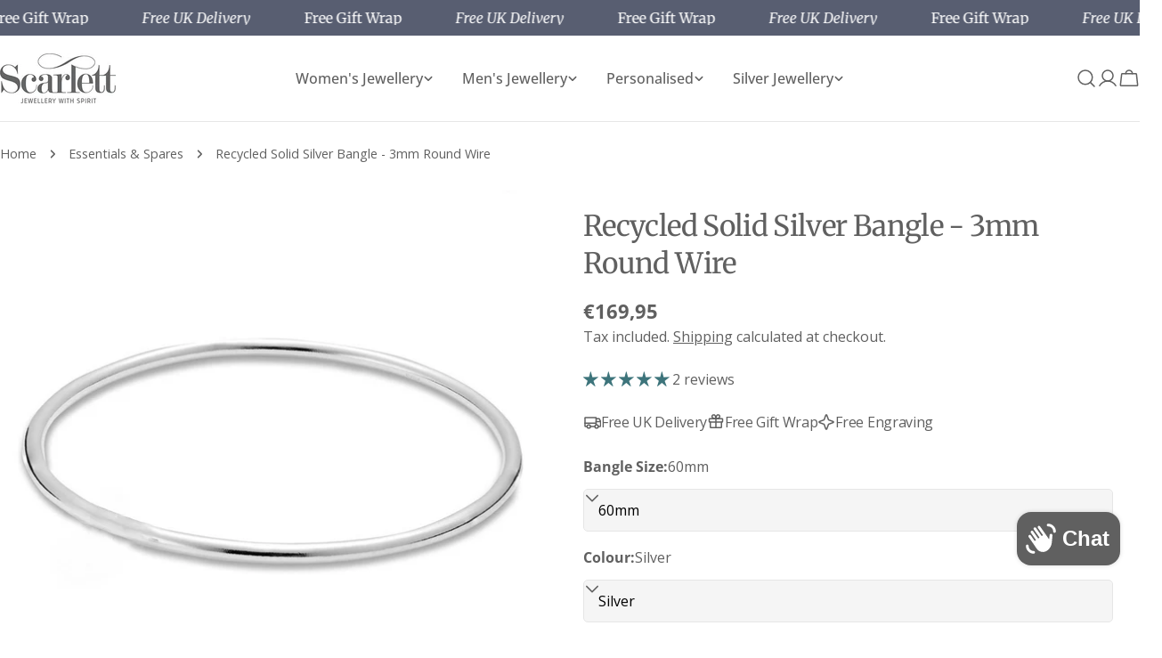

--- FILE ---
content_type: text/css
request_url: https://scarlettjewellery.com/cdn/shop/t/28/assets/section-main-product.css?v=183573652020297499671743066806
body_size: 2082
content:
@keyframes inventory-pulse{0%{opacity:.6}to{transform:scale(2.5);opacity:0}}.product{--media-width: 58.5%;--product-gap: 3rem;gap:var(--product-gap)}.product--medium{--media-width: 50%}.product--small{--media-width: 45%}.product--no-media{max-width:77rem;margin:0 auto}.product--slider-freemode.product--media-has-many .product__media-gallery-viewer{border-start-end-radius:0;border-end-end-radius:0}.product__media-item{width:100%}.product__media-item:hover .product__media-icon{opacity:1}.product__media-container{position:relative;display:flex;overflow:hidden}.product__media-icon{position:absolute;top:2rem;inset-inline-end:2rem;display:flex;align-items:center;justify-content:center;width:4rem;height:4rem;border:.1rem solid rgb(var(--color-border));border-radius:50%;background:#fff;color:#000;opacity:0;transition:all var(--duration-default)}.product__media-zoom{display:flex;position:static}.product__media-zoom:after{content:"";cursor:pointer;display:block;position:absolute;top:0;left:0;right:0;bottom:0;z-index:2;border-radius:0}.product__media-gallery-thumbails{margin:1rem 0 0;--slides-view: 5;--item-padding: .6rem}.product__media-gallery-thumbails .swiper-slide{width:calc((100% - (var(--slides-view) - 1) * var(--media-item-gap)) / var(--slides-view));margin-inline-end:var(--media-item-gap)}.product__media-gallery-thumbails .swiper-slide.swiper-slide-thumb-active .product__thumbs-container{padding:var(--item-padding)}.product__media-gallery-thumbails .swiper-slide.swiper-slide-thumb-active .product__thumbs-container:after{opacity:1}.product__xr-button[data-shopify-xr-hidden]{visibility:hidden}.product__thumbs-container{position:relative;cursor:pointer;border-radius:var(--medium-blocks-radius);transition:.3s all}.product__thumbs-container:after{content:"";position:absolute;top:0;right:0;bottom:0;left:0;border:1px solid rgba(var(--color-foreground),1);opacity:0;z-index:1;border-radius:inherit;transition:.2s all}.product__thumbs-inner{transition:.3s all;border-radius:inherit}.product__thumbs-badge{position:absolute;top:1rem;inset-inline-end:1rem;width:3.2rem;height:3.2rem;border-radius:50%;display:flex;align-items:center;justify-content:center;background:#fff;color:#000;box-shadow:0 0 1rem #0000001a}@media (max-width: 767.98px){.product__thumbs-badge{width:2.4rem;height:2.4rem}.product__thumbs-badge .icon{width:1.4rem;height:1.4rem}}.blocks-corner--round .product__media-gallery-thumbails .swiper-slide.swiper-slide-thumb-active .product__thumbs-inner{border-radius:calc(var(--medium-blocks-radius) - var(--item-padding))}@media (min-width: 768px){.product--vertical-carousel{--thumbnails-width: 7rem;--thumbnails-spacing: 1rem}.product--media-has-many.product--stacked .product__media-list,.product--media-has-many.product--grid-mix .product__media-list,.product--media-has-many.product--columns .product__media-list{flex-flow:row wrap;align-items:stretch;box-sizing:border-box}.product--media-has-many.product--stacked .product__media-item,.product--media-has-many.product--grid-mix .product__media-item,.product--media-has-many.product--columns .product__media-item{width:50%}.product--media-has-many.product--stacked .product__media-gallery-viewer,.product--media-has-many.product--grid-mix .product__media-gallery-viewer,.product--media-has-many.product--columns .product__media-gallery-viewer{margin:0 calc(var(--media-item-gap) / -2)}.product--media-has-many.product--stacked .product__media-list,.product--media-has-many.product--grid-mix .product__media-list,.product--media-has-many.product--columns .product__media-list{gap:var(--media-item-gap) 0}.product--media-has-many.product--stacked .product__media-item,.product--media-has-many.product--grid-mix .product__media-item,.product--media-has-many.product--columns .product__media-item{padding:0 calc(var(--media-item-gap) / 2)}.product--media-has-many.product--stacked .product__media-item{width:100%}.product--media-has-many.product--grid-mix .product__media-item:nth-child(3n+1){width:100%}.product--media-has-many.product--vertical-carousel .product__media-gallery-viewer-wrap{margin-inline-start:calc(var(--thumbnails-width) + var(--thumbnails-spacing))}.product--media-has-many.product--vertical-carousel .product__media-gallery-thumbails{position:absolute;top:0;inset-inline-start:0;width:var(--thumbnails-width);height:100%;margin:0}.product--media-has-many.product--vertical-carousel .product__media-gallery-thumbails .swiper-wrapper{flex-direction:column}.product--media-has-many.product--vertical-carousel .product__media-gallery-thumbails .swiper-slide{width:100%;height:auto!important;margin-inline-end:0;margin-bottom:var(--media-item-gap)}.product:not(.product--media-has-0) .product__media-wrapper{max-width:var(--media-width);width:calc(var(--media-width) - var(--product-gap) / 2)}.product:not(.product--media-has-0) .product__info-wrapper{max-width:calc(100% - var(--media-width));width:calc(100% - var(--media-width) - var(--product-gap) / 2)}.product--odd-media.product--grid-mix.product--media-has-2 .product__media-item:last-child{width:100%}.product--odd-media.product--grid-mix:not(.product--media-has-2) .product__media-item:nth-last-child(-n+2){width:50%}}@media (min-width: 1024px){.product:not(.product--media-has-0) .product__info-wrapper{padding-inline-start:3rem}.product--vertical-carousel{--thumbnails-width: 15rem;--thumbnails-spacing: 3rem}}@media (min-width: 1410px){.product:not(.product--media-has-0) .product__info-wrapper{padding-inline-start:5rem}}.product__block{--product-blocks-gap: 2.4rem;--product-blocks-gap-large: 3.2rem;margin:var(--product-blocks-gap) 0}.product__block iframe{max-width:100%}.product__block:first-child{margin-top:0}.product__block:first-child:empty+.product__block{margin-top:0}.product__block:last-child{margin-bottom:0}.product__block--badges:not(:empty)+.product__block--title{margin-top:-.4rem}.product__block--type a,.product__block--vendor a{color:currentColor}.product__block--title .product__title{word-break:break-word;margin:0}.product__block--title>a{display:none}.product__block--price,.product__block--description,.product__block--inventory{margin-top:-.8rem}.product__block--shipping+.product__block--icon-with-text,.product__block--icon-with-text+.product__block--icon-with-text,.product__block--icon-with-text+.product__block--shipping{margin-top:-1.2rem}.product__block--addons{margin-top:-1.3rem;gap:0 2.4rem}.product__block--addons .btn{padding:0!important}.product__block--pickup_availability,.product__block--buy_buttons{margin:var(--product-blocks-gap-large) 0}.product__block--buy_buttons+.product__block--pickup_availability{margin-top:-1.2rem}.product__block--pickup_availability+.product__block--collapsible_tab{margin-top:-2rem}.product__block--complementary-collapsible+.product__block--collapsible_tab,.product__block--collapsible_tab+.product__block--complementary-collapsible,.product__block--collapsible_tab+.product__block--collapsible_tab{margin-top:calc(var(--product-blocks-gap) * -1)}.product__block--complementary-inline+.product__block--collapsible_tab{margin-top:-1.2rem}.product__block--complementary .slider-controls--group{text-align:center;margin:.4rem 0 0}.product__block--complementary-inline.has-heading .slider-controls--grouped-always .slider-controls--group{position:absolute;bottom:100%;inset-inline-end:0;transform:translateY(-1.2rem);margin:0}@media (max-width: 767.98px){.product__block{--product-blocks-gap: 2rem;--product-blocks-gap-large: 2.4rem}}.product__inventory{--status-color: #10a443;display:flex;flex-wrap:nowrap;align-items:center;gap:0 .8rem;margin:0;color:var(--status-color)}.product__inventory-icon{position:relative;width:1rem;height:1rem;margin:0 .4rem;background:var(--status-color);border-radius:50%;flex:0 0 auto}.product__inventory-icon:after,.product__inventory-icon:before{position:absolute;left:0;top:0;width:100%;height:100%;content:"";background:var(--status-color);border-radius:50%;animation:inventory-pulse 2s linear infinite}.product__inventory-icon:after{animation-delay:1s}.product__inventory--out-of-stock{--status-color: rgba(var(--color-foreground), .5)}.product__inventory--low-stock{--status-color: rgb(var(--color-foreground))}.product__inventory--low-stock .product__inventory-icon{display:none}.product__inventory-stock-bar{margin-top:1.4rem}.product__inventory-stock-bar:before{--scale-x: var(--percent, 100%)}.product__view-details{gap:.6rem;margin-top:3.2rem;width:100%;height:6rem;padding:2rem;border-radius:0;justify-content:space-between;border:0;border-top:1px solid rgb(var(--color-border))}.product__view-details .icon{width:2rem;height:2rem}.product__sku.invisible:after{content:"#"}.complementary-products__heading{margin:0 0 1.5rem}.product__badges{gap:.6rem}.shopify-payment-button__button{font-family:inherit;min-height:var(--buttons-height);border-radius:var(--buttons-radius)}.shopify-payment-button__button [role=button].focused{outline:.2rem solid rgba(var(--color-foreground),.5)!important;outline-offset:.3rem;box-shadow:0 0 0 .1rem rgb(var(--color-button)),0 0 0 .3rem rgb(var(--color-background)),0 0 .5rem .4rem rgba(var(--color-foreground),.3)!important}.shopify-payment-button__button [role=button]:focus:not(:focus-visible){outline:0;box-shadow:none!important}.shopify-payment-button__button [role=button]:focus-visible{outline:.2rem solid rgba(var(--color-foreground),.5)!important;box-shadow:0 0 0 .1rem rgb(var(--color-button)),0 0 0 .3rem rgb(var(--color-background)),0 0 .5rem .4rem rgba(var(--color-foreground),.3)!important}.shopify-payment-button__button--unbranded{background-color:rgb(var(--color-button));color:rgb(var(--color-button-text));font-size:var(--font-body-size);padding:0 var(--buttons-padding);line-height:30px;font-family:var(--font-button-family);font-weight:var(--font-button-weight);letter-spacing:var(--buttons-letter-spacing, 0);text-transform:var(--buttons-transform, var(--buttons-transform-default))}.shopify-payment-button__button--unbranded::selection{background-color:rgba(var(--color-button-text),.3)}.shopify-payment-button__button--unbranded:hover,.shopify-payment-button__button--unbranded:hover:not([disabled]){color:rgb(var(--color-button-hover-text));background-color:rgb(var(--color-button-hover-background))}.shopify-payment-button__button+.shopify-payment-button__button--hidden{display:none}.shopify-payment-button__more-options{margin:1.6rem 0 1rem;font-size:1.2rem;line-height:1.5;letter-spacing:.05rem;text-decoration:underline;text-underline-offset:.3rem}.open-size-chart{font-size:var(--font-body-size)}.product-form{display:block}.product-form__error-message-wrapper:not([hidden]){display:flex;align-items:flex-start;font-size:1.3rem;line-height:1.4;letter-spacing:.04rem;margin-bottom:1.5rem}.product-form__error-message-wrapper svg{flex-shrink:0;width:1.5rem;height:1.5rem;margin-inline-end:.7rem;margin-top:.25rem}.product-form__input{flex:0 0 100%;padding:0;min-width:fit-content;border:none;margin:1.6rem 0 0}.product-form__input:first-child{margin:0}.product-form__input .form__label{display:flex;flex-wrap:wrap;justify-content:space-between;gap:0 .8rem;width:100%;padding:0;line-height:2.6rem;margin:0 0 1.2rem}.product-form__buttons{display:flex;flex-wrap:wrap;align-items:flex-end;gap:2rem 1.2rem}.product-form__buttons .shopify-payment-button{width:100%}.product-form__submit{position:relative;flex-grow:1;flex-shrink:1}.product-form__submit[aria-disabled=true]+.shopify-payment-button .shopify-payment-button__button[disabled],.product-form__submit[disabled]+.shopify-payment-button .shopify-payment-button__button[disabled]{cursor:not-allowed;opacity:.5}.ask-question-form-header{margin:0 0 2.4rem}.ask-question-form .form-field~.form-field{margin-top:2rem}.ask-question-form .form-submit{margin-top:2rem}.product__sharing--title{margin-bottom:1.2rem}.product__sharing--inputs{display:flex;align-items:center;position:relative}.product__sharing--inputs:before{content:"";position:absolute;top:0;right:0;bottom:0;left:0;border:1px solid rgb(var(--color-border));border-radius:var(--buttons-radius, 0);pointer-events:none}.product__sharing--inputs input{border-color:transparent!important;background:#fff;text-overflow:ellipsis;box-shadow:none!important;border-end-end-radius:0;border-start-end-radius:0}.product__sharing--inputs .btn{padding:0 1.6rem!important;height:var(--buttons-height);border-start-start-radius:0;border-end-start-radius:0}.product__sharing .sharing__links{display:flex;align-items:center;margin:1.6rem -1rem 0}.product__sharing .sharing__links a{position:relative;display:flex;padding:0 1rem}.product__sharing .sharing__links a:before{content:"";position:absolute;top:-1rem;bottom:-1rem;left:0;right:0}.recipient-form{display:block;position:relative;margin-bottom:3.2rem}.recipient-form>input[type=checkbox]{position:relative;top:.3rem;margin-inline-end:.4rem}.recipient-form>input[type=checkbox]:checked~.recipient-fields{display:block;animation:fade-in-up var(--duration-default) ease}.recipient-form>input[type=checkbox]:not(:checked,:disabled)~.recipient-fields{display:none}.recipient-form .alert{margin-top:2.4rem}.recipient-form .error-message:first-letter{text-transform:capitalize}.recipient-fields__field{margin:0 0 2rem}.recipient-fields{margin-top:1.6rem}.recipient-fields .field__label{white-space:nowrap;text-overflow:ellipsis;max-width:calc(100% - 3.5rem);overflow:hidden}.recipient-email-label,.js .recipient-fields{display:none}.js .recipient-email-label.required{display:inline}@media screen and (forced-colors: active){.product-form__submit[aria-disabled=true]{color:Window}}
/*# sourceMappingURL=/cdn/shop/t/28/assets/section-main-product.css.map?v=183573652020297499671743066806 */


--- FILE ---
content_type: text/css
request_url: https://scarlettjewellery.com/cdn/shop/t/28/assets/section-testimonials.css?v=145344366386897382781743066806
body_size: -532
content:
.testimonials-wrapper {
  overflow: hidden;
}
.testimonials-wrapper .swiper-controls {
  align-items: center;
  gap: 1.2rem;
}
.testimonials-wrapper .swiper-pagination {
  position: static;
  opacity: 1;
  width: var(--pagination-size, 4.4rem);
}
.testimonials-wrapper .swiper-btn-next,
.testimonials-wrapper .swiper-btn-prev {
  position: relative;
  transform: none;
  margin: 0;
  inset: auto;
}
@media (min-width: 768px) {
  .testimonials-wrapper .f-column.swiper-slide {
    padding-inline: 0;
    height: auto;
  }
  .testimonials-wrapper--slider .section__content {
    margin-inline-end: calc(-1 * var(--page-padding) - 15vw);
  }
  .no-js .testimonials-wrapper--slider .section__content {
    margin-inline-end: 0;
  }
}


--- FILE ---
content_type: text/css
request_url: https://scarlettjewellery.com/cdn/shop/t/28/assets/section-feature-list.css?v=64247739934869221891743066806
body_size: -495
content:
.feature-list__items{gap:1rem}.feature-item{padding:1rem 1.6rem;border:1px solid rgb(var(--color-border));transition:all .3s}.feature-item__icon{padding:.5rem;width:auto;height:auto;border:none;pointer-events:none}.feature-item__icon:before,.feature-item__icon:after{display:none}.feature-item__text{transition:all .3s}@media (max-width: 767.98px){.swipe-mobile .feature-item__text{white-space:nowrap}}.feature-item:hover{background:rgb(var(--color-button));border-color:rgb(var(--color-button))}.feature-item:hover .feature-item__text{color:rgb(var(--color-button-text))}.feature-item:hover .feature-item__icon{background-color:rgb(var(--color-button-text));color:rgb(var(--color-button))}
/*# sourceMappingURL=/cdn/shop/t/28/assets/section-feature-list.css.map?v=64247739934869221891743066806 */


--- FILE ---
content_type: text/css
request_url: https://scarlettjewellery.com/cdn/shop/t/28/assets/section-collapsible-tabs.css?v=160691141937332332341743066805
body_size: -217
content:
.section--collapsible-tabs .block-heading{padding-bottom:var(--header-padding-bottom)}@media (max-width: 767.98px){.section--collapsible-tabs .block-heading{padding-bottom:var(--header-padding-bottom-mobile)}}.section--collapsible-tabs .block-heading+.accordion-standard{margin-top:-2rem}.accordion-standard+.accordion-standard{margin-top:2rem}.accordion-standard .accordion-details{border:0}.accordion-standard .accordion-details__summary:before{position:absolute;content:"";left:0;bottom:0;width:100%;height:.1rem;background:rgb(var(--color-border));transition:all .25s}.accordion-standard .accordion-details__content{padding:1.6rem 0 0}.accordion-standard .accordion-details[open] .accordion-details__summary:before{background:rgb(var(--color-foreground))}.accordion-card{position:relative;z-index:0;transition:all .25s;overflow:visible}.accordion-card+.accordion-card{margin-top:1.6rem}.accordion-card .accordion-details{padding-inline:2.4rem;border:.1rem solid rgb(var(--color-border));border-radius:inherit}.accordion-card .accordion-details__summary:before{position:absolute;content:"";left:0;bottom:.4rem;transform:translateY(.4rem);width:100%;height:.1rem;background:rgba(var(--color-foreground),.1);opacity:0;transition:all .25s}.accordion-card .accordion-details__content{padding-top:1.2rem;padding-bottom:3.2rem}.accordion-card .accordion-details[open] .accordion-details__summary:before{opacity:1;transform:translateY(0)}@media (min-width: 1024px){.section--collapsible-tabs.section-header-standing-column .section__wrapper{display:grid;grid-template-columns:minmax(0,2fr) minmax(0,5fr);column-gap:var(--header-padding-bottom-large)}.section--collapsible-tabs.section-header-standing-column .section__content{grid-area:1/2/end/end}.section--collapsible-tabs.section-header-standing-column .section__header{--header-padding-bottom: 0;row-gap:4rem;margin:0}.section--collapsible-tabs.section-header-standing-column .section__header-wrap{padding:0;min-height:var(--heading-column-height, 0)}.section--collapsible-tabs.section-header-standing-column .section__header--text{text-align:start}.section--collapsible-tabs.section-header-standing-column .section__subheading{margin-bottom:2rem}.section--collapsible-tabs.section-header-standing-column .section__header--button{text-align:start;margin-top:3.2rem}}@media (min-width: 768px){.collapsible-tabs__wrapper>.f-column{width:var(--col-width, 50%)}}
/*# sourceMappingURL=/cdn/shop/t/28/assets/section-collapsible-tabs.css.map?v=160691141937332332341743066805 */


--- FILE ---
content_type: text/css
request_url: https://scarlettjewellery.com/cdn/shop/t/28/assets/section-video-with-text.css?v=36753097895317765661743066806
body_size: -754
content:
.video-with-text__content {
  padding: var(--padding-y, 4.8rem) var(--padding-x, 6.8rem);
}

@media (max-width: 1279.98px) {
  .video-with-text__content {
    --padding-x: 4rem;
  }
}
@media (max-width: 1023.98px) {
  .video-with-text__content {
    --padding-x: 3rem;
  }
}
@media (max-width: 767.98px) {
  .video-with-text__content {
    --padding-x: 2rem;
  }
}


--- FILE ---
content_type: text/javascript
request_url: https://scarlettjewellery.com/cdn/shop/t/28/assets/media-gallery.js?v=91794483196067466481743066805
body_size: 1368
content:
customElements.get("media-gallery")||customElements.define("media-gallery",class extends HTMLElement{constructor(){super(),this.selectors={viewer:'[id^="GalleryViewer"]',thumbnails:'[id^="GalleryThumbnails"]',mediaList:'[id^="Slider-Gallery"]',mediaItems:[".product__media-item"]},this.sliderInstance=!1,this.thumbsInstance=!1}connectedCallback(){this.init()}init(){this.elements=window.FoxTheme.utils.queryDomNodes(this.selectors,this),this.mediaLayout=this.dataset.mediaLayout,this.onlyImage=this.dataset.onlyImage==="true",this.enableDesktopSlider=this.dataset.enableDesktopSlider==="true",this.enableMobileThumbnails=this.dataset.enableMobileThumbnails==="true",this.enableImageZoom=this.dataset.enableImageZoom==="true",this.setSliderOptions();const mql=window.matchMedia(FoxTheme.config.mediaQueryMobile);mql.onchange=this.updateMediaLayout.bind(this),this.updateMediaLayout(),this.enableImageZoom&&this.initImageZoom()}setSliderOptions(){const mediaItemGap=parseInt(this.dataset.mediaItemGap);switch(this.sliderOptions={init:!1,slidesPerView:"1",spaceBetween:mediaItemGap,loop:!0,grabCursor:!0,allowTouchMove:!0,autoHeight:!0,navigation:{nextEl:this.querySelector(".swiper-button-next"),prevEl:this.querySelector(".swiper-button-prev")},pagination:{el:this.querySelector(".swiper-pagination"),clickable:!0,type:"fraction"},threshold:2},this.thumbsOptions={slidesPerView:4,breakpoints:{461:{slidesPerView:5}},spaceBetween:mediaItemGap,loop:!1,freeMode:!0,watchSlidesProgress:!0,threshold:2},this.mediaLayout){case"vertical-carousel":this.thumbsOptions=Object.assign({},this.thumbsOptions,{breakpoints:{768:{direction:"vertical",slidesPerView:"auto"}}});break;case"slider-freemode":this.sliderOptions=Object.assign({},this.sliderOptions,{slidesPerView:"auto"});break}}updateMediaLayout(){FoxTheme.config.mqlMobile?this.initSlider():this.enableDesktopSlider?this.initSlider():this.destroySlider()}initSlider(){typeof this.sliderInstance!="object"&&((this.enableDesktopSlider||this.enableMobileThumbnails)&&this.elements.thumbnails&&(this.thumbsInstance=new window.FoxTheme.Carousel(this.elements.thumbnails,this.thumbsOptions),this.thumbsInstance.init(),this.sliderOptions.thumbs={swiper:this.thumbsInstance.slider,autoScrollOffset:2}),this.sliderInstance=new window.FoxTheme.Carousel(this.elements.viewer,this.sliderOptions,[FoxTheme.Swiper.Thumbs]),this.sliderInstance.init(),this.handleSliderAfterInit(),this.handleSlideChange(),this.sliderInstance.slider.init())}destroySlider(){typeof this.sliderInstance=="object"&&(this.sliderInstance.slider.destroy(),this.sliderInstance=!1)}initThumbsSlider(){typeof this.thumbsInstance!="object"&&(this.thumbsInstance=new window.FoxTheme.Carousel(this.selectors.thumbnails,this.thumbsOptions),this.thumbsInstance.init())}initImageZoom(){let dataSource=[];const allMedia=[...this.querySelectorAll(".product__media-item:not(.swiper-slide-duplicate)")];allMedia&&allMedia.forEach(media=>{switch(media.dataset.mediaType){case"model":dataSource.push({id:media.dataset.mediaIndex,html:`<div class="pswp__item--${media.dataset.mediaType}">${media.querySelector("product-model").outerHTML}</div>`,mediaType:media.dataset.mediaType});break;case"video":case"external_video":dataSource.push({id:media.dataset.mediaIndex,html:`<div class="pswp__item--${media.dataset.mediaType}">${media.querySelector("video-element").outerHTML}</div>`,mediaType:media.dataset.mediaType});break;case"image":dataSource.push({id:media.dataset.mediaIndex,src:media.dataset.src,width:media.dataset.pswpWidth,height:media.dataset.pswpHeight,mediaType:media.dataset.mediaType});break}}),this.lightbox=new window.FoxTheme.PhotoSwipeLightbox({dataSource,pswpModule:window.FoxTheme.PhotoSwipe,bgOpacity:1,arrowPrev:!1,arrowNext:!1,zoom:!1,close:!1,counter:!1,preloader:!1}),this.lightbox.addFilter("thumbEl",(thumbEl,{id},index)=>{if(this.sliderInstance&&this.sliderInstance.slider){const{slides,activeIndex}=this.sliderInstance.slider;if(slides[activeIndex]){const el=slides[activeIndex].querySelector("img");if(el)return el}}return thumbEl}),this.lightbox.addFilter("placeholderSrc",(placeholderSrc,{data:{id}})=>{if(this.sliderInstance&&this.sliderInstance.slider){const{slides,activeIndex}=this.sliderInstance.slider;if(slides[activeIndex]){const el=slides[activeIndex].querySelector("img");if(el)return el.src}}return placeholderSrc}),this.lightbox.on("change",()=>{if(window.pauseAllMedia(this),this.sliderInstance&&this.sliderInstance.slider){const{currIndex}=this.lightbox.pswp;this.sliderInstance.slider.realIndex!==currIndex&&this.sliderInstance.slider.slideToLoop(currIndex,100,!1)}}),this.lightbox.on("pointerDown",e=>{this.lightbox.pswp.currSlide.data.mediaType!="image"&&e.preventDefault()}),this.lightbox.on("uiRegister",()=>{this.onlyImage||(this.lightbox.pswp.ui.registerElement({name:"next",ariaLabel:"Next slide",order:3,isButton:!0,html:'<svg class="pswp-icon-next flip-x" viewBox="0 0 100 100"><path d="M 10,50 L 60,100 L 65,90 L 25,50  L 65,10 L 60,0 Z"></path></svg>',onClick:(event,el)=>{this.lightbox.pswp.next()}}),this.lightbox.pswp.ui.registerElement({name:"prev",ariaLabel:"Previous slide",order:1,isButton:!0,html:'<svg class="pswp-icon-prev rtl-flip-x" viewBox="0 0 100 100"><path d="M 10,50 L 60,100 L 65,90 L 25,50  L 65,10 L 60,0 Z"></path></svg>',onClick:(event,el)=>{this.lightbox.pswp.prev()}})),this.lightbox.pswp.ui.registerElement({name:"close-zoom",ariaLabel:"Close zoom image",order:2,isButton:!0,html:'<svg xmlns="http://www.w3.org/2000/svg" aria-hidden="true" focusable="false" role="presentation" viewBox="0 0 24 24" fill="none" stroke="currentColor" stroke-width="2" stroke-linecap="round" stroke-linejoin="round"><line x1="18" y1="6" x2="6" y2="18"></line><line x1="6" y1="6" x2="18" y2="18"></line></svg>',onClick:(event,el)=>{this.lightbox.pswp.close()}})}),this.lightbox.init(),FoxTheme.utils.addEventDelegate({selector:".js-photoswipe--zoom",context:this,handler:(e,media)=>{if(media.dataset.mediaType==="image"){const index=Number(media.dataset.mediaIndex)||0;this.lightbox.loadAndOpen(index)}}})}handleSliderAfterInit(){this.sliderInstance.slider.on("afterInit",swiper=>{const{slides,activeIndex}=swiper;if(slides[activeIndex]){const isModelMediaType=slides[activeIndex].dataset.mediaType==="model";this.toggleSliderDraggableState(!isModelMediaType)}})}handleSlideChange(){this.sliderInstance.slider.on("realIndexChange",swiper=>{const{slides,activeIndex,thumbs}=swiper;if(thumbs.swiper&&thumbs.swiper.slideTo(activeIndex),slides[activeIndex]){this.playActiveMedia(slides[activeIndex]);const isModelMediaType=slides[activeIndex].dataset.mediaType==="model";this.toggleSliderDraggableState(!isModelMediaType)}})}toggleSliderDraggableState(isDraggable){this.sliderInstance.slider.allowTouchMove!==isDraggable&&(this.sliderInstance.slider.allowTouchMove=isDraggable)}playActiveMedia(selected){const deferredMedia=selected.querySelector("product-model");deferredMedia&&deferredMedia.loadContent(!1)}setActiveMedia(variant){if(!(!variant||!variant.hasOwnProperty("featured_media")||!variant.featured_media))if(this.sliderInstance.slider){const slideIndex=variant.featured_media.position||0;this.sliderInstance.slider.slideToLoop(slideIndex-1)}else this.sortMediaItems(variant)}sortMediaItems(variant){let newMedias=this.elements.mediaItems;if(newMedias.sort(function(a,b){return a.dataset.mediaIndex-b.dataset.mediaIndex}),newMedias.some((media,index)=>{if(media.dataset.mediaId==variant.featured_media.id){const[element]=newMedias.splice(index,1);return newMedias.unshift(element),!0}}),this.elements.mediaList.innerHTML="",newMedias.forEach(media=>{this.elements.mediaList.appendChild(media)}),!FoxTheme.config.mqlMobile){const selectedMedia=this.querySelector(`[data-media-id="${variant.featured_media.id}"]`);selectedMedia&&window.scrollTo({top:selectedMedia.offsetTop,behavior:"smooth"})}}});
//# sourceMappingURL=/cdn/shop/t/28/assets/media-gallery.js.map?v=91794483196067466481743066805


--- FILE ---
content_type: text/javascript
request_url: https://scarlettjewellery.com/cdn/shop/t/28/assets/gift-wrapping.js?v=66758142782279714951743066805
body_size: 121
content:
class GiftWrapping extends HTMLElement{constructor(){super(),this.giftWrapProductId=this.dataset.giftWrapId,this.isGiftWrappingEnabled=this.dataset.giftWrapping,this.cartItemCount=parseInt(this.getAttribute("cart-items-size")),this.giftWrapItemCount=parseInt(this.getAttribute("gift-wraps-in-cart")),this.totalItemCount=parseInt(this.getAttribute("items-in-cart")),this.giftWrapMode=this.dataset.giftWrappingLimit}connectedCallback(){this.initializeGiftWrapCheckbox(),this.handleInitialGiftWrapState()}initializeGiftWrapCheckbox(){this.querySelector('[name="attributes[gift-wrapping]"]').addEventListener("change",event=>{event.target.checked?this.addGiftWrap():this.removeGiftWrap()})}handleInitialGiftWrapState(){if(this.cartItemCount==1&&this.giftWrapItemCount>0)return this.removeGiftWrap();if(this.giftWrapItemCount>0&&this.isGiftWrappingEnabled.length==0)return this.addGiftWrap();if(this.giftWrapItemCount==0&&this.isGiftWrappingEnabled.length>0)return this.addGiftWrap()}addGiftWrap(){this.showLoader();const sectionsToUpdate=this.getSectionsToUpdate(),requestBody=this.createRequestBody({[this.giftWrapProductId]:1},{"gift-wrapping":!0},sectionsToUpdate);this.updateCart(requestBody)}removeGiftWrap(){this.showLoader();const sectionsToUpdate=this.getSectionsToUpdate(),requestBody=this.createRequestBody({[this.giftWrapProductId]:0},{"gift-wrapping":"","gift-note":""},sectionsToUpdate);this.updateCart(requestBody)}getSectionsToUpdate(){let sections=[];return document.documentElement.dispatchEvent(new CustomEvent("cart:grouped-sections",{bubbles:!0,detail:{sections}})),sections}createRequestBody(updates,attributes,sections){return JSON.stringify({updates,attributes,sections})}updateCart(body){fetch(`${FoxTheme.routes.cart_update_url}`,{...FoxTheme.utils.fetchConfig(),body}).then(response=>response.json()).then(parsedState=>{FoxTheme.pubsub.publish(FoxTheme.pubsub.PUB_SUB_EVENTS.cartUpdate,{cart:parsedState})}).catch(error=>{console.error("Error updating cart:",error)})}showLoader(){const loaderElement=this.querySelector(".loader");loaderElement&&loaderElement.classList.add("btn--loading")}}customElements.define("gift-wrapping",GiftWrapping);class GiftNote extends HTMLElement{constructor(){super(),this.addEventListener("change",FoxTheme.utils.debounce(this.updateGiftNote.bind(this),300))}updateGiftNote(event){const requestBody=JSON.stringify({attributes:{"gift-note":event.target.value}});fetch(`${FoxTheme.routes.cart_update_url}`,{...FoxTheme.utils.fetchConfig(),body:requestBody})}}customElements.define("gift-note",GiftNote);class RemoveGiftWrapButton extends HTMLAnchorElement{constructor(){super(),this.addEventListener("click",event=>{event.preventDefault(),this.closest("cart-items").showLoader(this.dataset.index),document.querySelector("gift-wrapping").removeGiftWrap()})}}customElements.define("gift-wrap-remove-item",RemoveGiftWrapButton,{extends:"a"});
//# sourceMappingURL=/cdn/shop/t/28/assets/gift-wrapping.js.map?v=66758142782279714951743066805


--- FILE ---
content_type: text/javascript
request_url: https://scarlettjewellery.com/cdn/shop/t/28/assets/search.js?v=33075705360132167011743066805
body_size: 381
content:
class PredictiveSearch extends HTMLFormElement{constructor(){super(),this.cachedMap=new Map,this.focusElement=this.input,this.resetButton.addEventListener("click",this.clear.bind(this)),this.input.addEventListener("input",FoxTheme.utils.debounce(this.onChange.bind(this),300)),this.input.addEventListener("focus",this.onFocus.bind(this)),this.searchContent=this.querySelector(".search__content"),this.searchRecommendationEmpty=this.dataset.searchRecommendationEmpty==="true",this.closest(".template-search")&&document.addEventListener("click",this.handleClickOutside.bind(this))}get input(){return this.querySelector('input[type="search"]')}get resetButton(){return this.querySelector('button[type="reset"]')}onFocus(event){if(this.closest(".template-search")){if(document.body.classList.add("predictive-search-open"),this.getQuery().length===0)return;const url=this.setupURL().toString();this.renderSection(url,event)}}getQuery(){return this.input.value.trim()}clear(event=null){event&&event.preventDefault(),this.searchRecommendationEmpty&&this.searchContent&&this.searchContent.classList.add("hidden"),this.input.value="",this.input.focus(),this.removeAttribute("results")}setupURL(){const url=new URL(`${FoxTheme.routes.shop_url}${FoxTheme.routes.predictive_search_url}`);return url.searchParams.set("q",this.getQuery()),url.searchParams.set("resources[limit]",this.dataset.resultsLimit||3),url.searchParams.set("resources[limit_scope]","each"),url.searchParams.set("section_id",FoxTheme.utils.getSectionId(this)),url}onChange(){if(this.getQuery().length===0){this.clear();return}const url=this.setupURL().toString();this.renderSection(url)}renderSection(url){this.cachedMap.has(url)?this.renderSectionFromCache(url):this.renderSectionFromFetch(url)}renderSectionFromCache(url){const responseText=this.cachedMap.get(url);this.renderSearchResults(responseText),this.setAttribute("results","")}renderSectionFromFetch(url){this.setAttribute("loading","true"),this.resetButton.classList.add("btn--loading"),fetch(url).then(response=>{if(!response.ok)throw new Error("Network response was not ok");return response.text()}).then(responseText=>{this.renderSearchResults(responseText),this.cachedMap.set(url,responseText)}).catch(error=>{console.error("Error fetching data: ",error),this.setAttribute("error","Failed to load data")}).finally(()=>{this.removeAttribute("loading"),this.resetButton.classList.remove("btn--loading"),this.setAttribute("results","true")})}renderSearchResults(responseText){const id="PredictiveSearchResults-"+FoxTheme.utils.getSectionId(this),targetElement=document.getElementById(id);if(targetElement){const contentElement=new DOMParser().parseFromString(responseText,"text/html").getElementById(id);contentElement?(this.searchContent?.classList.remove("hidden"),targetElement.innerHTML=contentElement.innerHTML):console.error(`Element with id '${id}' not found in the parsed response.`)}else console.error(`Element with id '${id}' not found in the document.`)}handleClickOutside(event){this.contains(event.target)||setTimeout(()=>{document.body.classList.remove("predictive-search-open")})}}customElements.define("predictive-search",PredictiveSearch,{extends:"form"});class SearchDrawer extends DrawerComponent{constructor(){super()}get requiresBodyAppended(){return!1}get input(){return this.querySelector('input[type="search"]')}get focusElement(){return this.querySelector('input[type="search"]')}}customElements.define("search-drawer",SearchDrawer);
//# sourceMappingURL=/cdn/shop/t/28/assets/search.js.map?v=33075705360132167011743066805


--- FILE ---
content_type: text/javascript
request_url: https://scarlettjewellery.com/cdn/shop/t/28/assets/theme.js?v=131746152175309357021743066806
body_size: 12366
content:
window.FoxTheme=window.FoxTheme||{},FoxTheme.config={hasLocalStorage:!1,mqlMobile:!1,mqlTablet:!1,mediaQueryMobile:"screen and (max-width: 767px)",mediaQueryTablet:"screen and (max-width: 1023px)",motionReduced:window.matchMedia("(prefers-reduced-motion: reduce)").matches,isTouch:"ontouchstart"in window||navigator.maxTouchPoints>0||navigator.msMaxTouchPoints>0,isRTL:document.documentElement.getAttribute("dir")==="rtl"},console.log("%c"+window.FoxTheme.settings.themeName+" theme (v"+window.FoxTheme.settings.themeVersion+") by Foxecom | Learn more https://foxecom.com/products/sleek-shopify-theme","font-size: 14px; color: #FF5C00;"),function(){try{const key="sleek:test";window.localStorage.setItem(key,"test"),window.localStorage.removeItem(key),FoxTheme.config.hasLocalStorage=!0}catch{}FoxTheme.DOMready=function(callback){document.readyState!="loading"?callback():document.addEventListener("DOMContentLoaded",callback)},FoxTheme.a11y={trapFocusHandlers:{},getFocusableElements:container=>Array.from(container.querySelectorAll("summary, a[href], button:enabled, [tabindex]:not([tabindex^='-']), [draggable], area, input:not([type=hidden]):enabled, select:enabled, textarea:enabled, object, iframe")),trapFocus:(container,elementToFocus=container)=>{var elements=FoxTheme.a11y.getFocusableElements(container),first=elements[0],last=elements[elements.length-1];FoxTheme.a11y.removeTrapFocus(),FoxTheme.a11y.trapFocusHandlers.focusin=event=>{event.target!==container&&event.target!==last&&event.target!==first||document.addEventListener("keydown",FoxTheme.a11y.trapFocusHandlers.keydown)},FoxTheme.a11y.trapFocusHandlers.focusout=function(){document.removeEventListener("keydown",FoxTheme.a11y.trapFocusHandlers.keydown)},FoxTheme.a11y.trapFocusHandlers.keydown=function(event){event.code.toUpperCase()==="TAB"&&(event.target===last&&!event.shiftKey&&(event.preventDefault(),first.focus()),(event.target===container||event.target===first)&&event.shiftKey&&(event.preventDefault(),last.focus()))},document.addEventListener("focusout",FoxTheme.a11y.trapFocusHandlers.focusout),document.addEventListener("focusin",FoxTheme.a11y.trapFocusHandlers.focusin),elementToFocus.focus(),elementToFocus.tagName==="INPUT"&&["search","text","email","url"].includes(elementToFocus.type)&&elementToFocus.value&&elementToFocus.setSelectionRange(0,elementToFocus.value.length)},removeTrapFocus:(elementToFocus=null)=>{document.removeEventListener("focusin",FoxTheme.a11y.trapFocusHandlers.focusin),document.removeEventListener("focusout",FoxTheme.a11y.trapFocusHandlers.focusout),document.removeEventListener("keydown",FoxTheme.a11y.trapFocusHandlers.keydown),elementToFocus&&elementToFocus.focus()}},FoxTheme.utils={throttle:callback=>{let requestId=null,lastArgs;const later=context=>()=>{requestId=null,callback.apply(context,lastArgs)},throttled=(...args)=>{lastArgs=args,requestId===null&&(requestId=requestAnimationFrame(later(this)))};return throttled.cancel=()=>{cancelAnimationFrame(requestId),requestId=null},throttled},setScrollbarWidth:()=>{const scrollbarWidth=window.innerWidth-document.body.clientWidth;scrollbarWidth>0&&document.documentElement.style.setProperty("--scrollbar-width",`${scrollbarWidth}px`)},waitForEvent:(element,eventName)=>new Promise(resolve=>{const eventHandler=event=>{event.target===element&&(element.removeEventListener(eventName,eventHandler),resolve(event))};element.addEventListener(eventName,eventHandler)}),queryDomNodes:(selectors={},context=document)=>Object.entries(selectors).reduce((acc,[name,selector])=>{const findOne=typeof selector=="string",queryMethod=findOne?"querySelector":"querySelectorAll",sl=findOne?selector:selector[0];return acc[name]=context&&context[queryMethod](sl),!findOne&&acc[name]&&(acc[name]=[...acc[name]]),acc},{}),addEventDelegate:({context=document.documentElement,event="click",selector,handler,capture=!1})=>{const listener=function(e){for(let target=e.target;target&&target!==this;target=target.parentNode)if(target.matches(selector)){handler.call(target,e,target);break}};return context.addEventListener(event,listener,capture),()=>{context.removeEventListener(event,listener,capture)}},getSectionId:element=>element.hasAttribute("data-section-id")?element.dataset.sectionId:(element.classList.contains("shopify-section")||(element=element.closest(".shopify-section")),element.id.replace("shopify-section-","")),debounce:(fn,wait)=>{let t;return(...args)=>{clearTimeout(t),t=setTimeout(()=>fn.apply(this,args),wait)}},fetchConfig:(type="json")=>({method:"POST",headers:{"Content-Type":"application/json",Accept:`application/${type}`}}),setStorage(key,value,expiryInDays){if(!FoxTheme.config.hasLocalStorage)return;const item={value,expiry:new Date().getTime()+expiryInDays*864e5};window.localStorage.setItem(key,JSON.stringify(item))},getStorage(key){if(!FoxTheme.config.hasLocalStorage)return null;const itemStr=window.localStorage.getItem(key);if(!itemStr)return null;const item=JSON.parse(itemStr);return new Date().getTime()>item.expiry?(window.localStorage.removeItem(key),null):item.value},postLink:(path,options)=>{options=options||{};const method=options.method||"post",params=options.parameters||{},form=document.createElement("form");form.setAttribute("method",method),form.setAttribute("action",path);for(const key in params)for(const index in params[key])for(const key2 in params[key][index]){const hiddenField=document.createElement("input");hiddenField.setAttribute("type","hidden"),hiddenField.setAttribute("name",`${key}[${index}][${key2}]`),hiddenField.setAttribute("value",params[key][index][key2]),form.appendChild(hiddenField)}document.body.appendChild(form),form.submit(),document.body.removeChild(form)},imageReady:imageOrArray=>imageOrArray?(imageOrArray=imageOrArray instanceof Element?[imageOrArray]:Array.from(imageOrArray),Promise.all(imageOrArray.map(image=>new Promise(resolve=>{image.tagName==="IMG"&&image.complete||!image.offsetParent?resolve():image.onload=()=>resolve()})))):Promise.resolve(),displayedMedia:media=>Array.from(media).find(item=>window.getComputedStyle(item).display!=="none")},FoxTheme.pubsub={PUB_SUB_EVENTS:{cartUpdate:"cart-update",quantityUpdate:"quantity-update",quantityRules:"quantity-rules",quantityBoundries:"quantity-boundries",variantChange:"variant-change",cartError:"cart-error",facetUpdate:"facet-update",optionValueSelectionChange:"option-value-selection-change"},subscribers:{},subscribe:(eventName,callback)=>(FoxTheme.pubsub.subscribers[eventName]===void 0&&(FoxTheme.pubsub.subscribers[eventName]=[]),FoxTheme.pubsub.subscribers[eventName]=[...FoxTheme.pubsub.subscribers[eventName],callback],function(){FoxTheme.pubsub.subscribers[eventName]=FoxTheme.pubsub.subscribers[eventName].filter(cb=>cb!==callback)}),publish:(eventName,data)=>{FoxTheme.pubsub.subscribers[eventName]&&FoxTheme.pubsub.subscribers[eventName].forEach(callback=>{callback(data)})}},FoxTheme.focusVisiblePolyfill=function(){const navKeys=["ARROWUP","ARROWDOWN","ARROWLEFT","ARROWRIGHT","TAB","ENTER","SPACE","ESCAPE","HOME","END","PAGEUP","PAGEDOWN"];let currentFocusedElement=null,mouseClick=null;window.addEventListener("keydown",event=>{navKeys.includes(event.code.toUpperCase())&&(mouseClick=!1)}),window.addEventListener("mousedown",event=>{mouseClick=!0}),window.addEventListener("focus",()=>{currentFocusedElement&&currentFocusedElement.classList.remove("focused"),!mouseClick&&(currentFocusedElement=document.activeElement,currentFocusedElement.classList.add("focused"))},!0)},FoxTheme.Carousel=function(){class Carousel{constructor(container,options,modules=null){this.container=container;let defaultModules=[FoxTheme.Swiper.Navigation,FoxTheme.Swiper.Pagination,FoxTheme.Swiper.Keyboard,FoxTheme.Swiper.Mousewheel];modules&&(defaultModules=defaultModules.concat(modules)),this.options={modules:defaultModules,...options}}init(){this.slider=new FoxTheme.Swiper.Swiper(this.container,this.options)}}return Carousel}(),FoxTheme.delayUntilInteraction=function(){class ScriptLoader{constructor(callback,delay=5e3){this.loadScriptTimer=setTimeout(callback,delay),this.userInteractionEvents=["mouseover","mousemove","keydown","touchstart","touchend","touchmove","wheel"],this.onScriptLoader=this.triggerScriptLoader.bind(this,callback),this.userInteractionEvents.forEach(event=>{window.addEventListener(event,this.onScriptLoader,{passive:!0})})}triggerScriptLoader(callback){callback(),clearTimeout(this.loadScriptTimer),this.userInteractionEvents.forEach(event=>{window.removeEventListener(event,this.onScriptLoader,{passive:!0})})}}return ScriptLoader}(),FoxTheme.Currency=function(){const moneyFormat="${{amount}}";function formatMoney(cents,format){typeof cents=="string"&&(cents=cents.replace(".",""));let value="";const placeholderRegex=/\{\{\s*(\w+)\s*\}\}/,formatString=format||moneyFormat;function formatWithDelimiters(number,precision,thousands,decimal){if(thousands=thousands||",",decimal=decimal||".",isNaN(number)||number===null)return 0;number=(number/100).toFixed(precision);const parts=number.split("."),dollarsAmount=parts[0].replace(/(\d)(?=(\d\d\d)+(?!\d))/g,"$1"+thousands),centsAmount=parts[1]?decimal+parts[1]:"";return dollarsAmount+centsAmount}switch(formatString.match(placeholderRegex)[1]){case"amount":value=formatWithDelimiters(cents,2);break;case"amount_no_decimals":value=formatWithDelimiters(cents,0);break;case"amount_with_comma_separator":value=formatWithDelimiters(cents,2,".",",");break;case"amount_no_decimals_with_comma_separator":value=formatWithDelimiters(cents,0,".",",");break;case"amount_no_decimals_with_space_separator":value=formatWithDelimiters(cents,0," ");break;case"amount_with_apostrophe_separator":value=formatWithDelimiters(cents,2,"'");break}return formatString.replace(placeholderRegex,value)}function getBaseUnit(variant){if(variant&&!(!variant.unit_price_measurement||!variant.unit_price_measurement.reference_value))return variant.unit_price_measurement.reference_value===1?variant.unit_price_measurement.reference_unit:variant.unit_price_measurement.reference_value+variant.unit_price_measurement.reference_unit}return{formatMoney,getBaseUnit}}(),new FoxTheme.delayUntilInteraction(()=>{document.body.removeAttribute("data-initializing")}),FoxTheme.DOMready(FoxTheme.utils.setScrollbarWidth);const mql=window.matchMedia(FoxTheme.config.mediaQueryMobile);FoxTheme.config.mqlMobile=mql.matches,mql.onchange=event=>{event.matches?(FoxTheme.config.mqlMobile=!0,document.dispatchEvent(new CustomEvent("matchMobile"))):(FoxTheme.config.mqlMobile=!1,document.dispatchEvent(new CustomEvent("unmatchMobile")))};const mqlTablet=window.matchMedia(FoxTheme.config.mediaQueryTablet);FoxTheme.config.mqlTablet=mqlTablet.matches,mqlTablet.onchange=event=>{event.matches?(FoxTheme.config.mqlTablet=!0,document.dispatchEvent(new CustomEvent("matchTablet"))):(FoxTheme.config.mqlTablet=!1,document.dispatchEvent(new CustomEvent("unmatchTablet")))}}();try{document.querySelector(":focus-visible")}catch{FoxTheme.focusVisiblePolyfill()}function pauseAllMedia(){document.querySelectorAll(".js-youtube").forEach(video=>{video.contentWindow.postMessage('{"event":"command","func":"pauseVideo","args":""}',"*")}),document.querySelectorAll(".js-vimeo").forEach(video=>{video.contentWindow.postMessage('{"method":"pause"}',"*")}),document.querySelectorAll("video").forEach(video=>video.pause()),document.querySelectorAll("product-model").forEach(model=>{model.modelViewerUI&&model.modelViewerUI.pause()})}class HTMLUpdateUtility{static viewTransition(oldNode,newContent,preProcessCallbacks=[],postProcessCallbacks=[]){if(!oldNode||!newContent)return;preProcessCallbacks?.forEach(callback=>callback(newContent));const newNodeWrapper=document.createElement("div");HTMLUpdateUtility.setInnerHTML(newNodeWrapper,newContent.outerHTML);const newNode=newNodeWrapper.firstChild,uniqueKey=Date.now();oldNode.querySelectorAll("[id], [form]").forEach(element=>{element.id&&(element.id=`${element.id}-${uniqueKey}`),element.form&&element.setAttribute("form",`${element.form.getAttribute("id")}-${uniqueKey}`)}),oldNode.parentNode.insertBefore(newNode,oldNode),oldNode.style.display="none",postProcessCallbacks?.forEach(callback=>callback(newNode)),setTimeout(()=>oldNode.remove(),500)}static setInnerHTML(element,html){element.innerHTML=html,element.querySelectorAll("script").forEach(oldScriptTag=>{const newScriptTag=document.createElement("script");Array.from(oldScriptTag.attributes).forEach(attribute=>{newScriptTag.setAttribute(attribute.name,attribute.value)}),newScriptTag.appendChild(document.createTextNode(oldScriptTag.innerHTML)),oldScriptTag.parentNode.replaceChild(newScriptTag,oldScriptTag)})}}class PageTransition extends HTMLElement{constructor(){super(),window.addEventListener("beforeunload",()=>{document.body.classList.add("page-loading")}),window.addEventListener("DOMContentLoaded",()=>{FoxTheme.Motion.animate(this,{visibility:"hidden",opacity:0},{duration:1}),document.body.classList.add("page-loaded"),document.dispatchEvent(new CustomEvent("page:loaded"))}),window.addEventListener("pageshow",event=>{event.persisted&&document.body.classList.remove("page-loading")})}}customElements.define("page-transition",PageTransition);const clearModalComponentCount=new WeakMap;class ModalComponent extends HTMLElement{constructor(){super(),this.events={handleAfterHide:"modal:handleAfterHide",handleAfterShow:"modal:handleAfterShow"},this.classes={show:"modal-show",showing:"modal-showing"}}static get observedAttributes(){return["id","open"]}get isLockingNeeded(){return!1}get requiresBodyAppended(){return!1}get controls(){return Array.from(document.querySelectorAll(`[aria-controls="${this.id}"]`))}get designMode(){return this.hasAttribute("shopify-design-mode")}get open(){return this.hasAttribute("open")}get overlay(){return this._overlay||(this._overlay=this.querySelector(".fixed-overlay")),this._overlay}get focusElement(){return this.querySelector("button")}connectedCallback(){if(this.abortController=new AbortController,this.controls.forEach(button=>{button.addEventListener("click",this.onButtonClick.bind(this),{signal:this.abortController.signal})}),document.addEventListener("keyup",event=>{event.code==="Escape"&&this.hide()},{signal:this.abortController.signal}),this.designMode&&Shopify.designMode){const section=this.closest(".shopify-section");section.addEventListener("shopify:section:select",event=>{this.show(null,!event.detail.load)},{signal:this.abortController.signal}),section.addEventListener("shopify:section:deselect",()=>{this.hide()},{signal:this.abortController.signal})}}disconnectedCallback(){this.abortController.abort()}attributeChangedCallback(name,oldValue,newValue){switch(name){case"open":this.controls.forEach(button=>button.setAttribute("aria-expanded",newValue===null?"false":"true")),oldValue===null&&(newValue===""||newValue==="immediate")?(this.hidden=!1,this.removeAttribute("inert"),this.parentElementBeforeAppend=null,this.requiresBodyAppended&&this.parentElement!==document.body&&(this.parentElementBeforeAppend=this.parentElement,document.body.append(this)),(this.handleShowTransition(newValue!=="immediate")||Promise.resolve()).then(()=>{this.handleAfterShow(),this.dispatchEvent(new CustomEvent(this.events.handleAfterShow,{bubbles:!0}))})):oldValue!==null&&newValue===null&&(this.setAttribute("inert",""),(this.handleHideTransition()||Promise.resolve()).then(()=>{this.handleAfterHide(),this.hasAttribute("inert")&&(this.parentElement===document.body&&this.parentElementBeforeAppend&&(this.parentElementBeforeAppend.appendChild(this),this.parentElementBeforeAppend=null),this.dispatchEvent(new CustomEvent(this.events.handleAfterHide,{bubbles:!0})),this.hidden=!0)})),this.dispatchEvent(new CustomEvent("toggle",{bubbles:!0}));break}}onButtonClick(event){event.preventDefault(),this.open?this.hide():this.show(event.currentTarget)}hide(){if(this.open)return this.removeAttribute("open"),FoxTheme.utils.waitForEvent(this,this.events.handleAfterHide)}show(activeElement=null,animate=!0){if(this.shouleBeShow()&&!this.open)return this.prepareToShow(),this.activeElement=activeElement,this.setAttribute("open",animate?"":"immediate"),this.isLockingNeeded&&document.body.classList.add(this.classes.showing),FoxTheme.utils.waitForEvent(this,this.events.handleAfterShow)}handleAfterHide(){setTimeout(()=>{if(FoxTheme.a11y.removeTrapFocus(this.activeElement),this.isLockingNeeded){const currentModalCount=clearModalComponentCount.get(ModalComponent)-1;clearModalComponentCount.set(ModalComponent,currentModalCount),document.body.classList.toggle(this.classes.show,currentModalCount>0)}})}handleAfterShow(){if(FoxTheme.a11y.trapFocus(this,this.focusElement),this.isLockingNeeded){const currentLockCount=clearModalComponentCount.get(ModalComponent)+1;clearModalComponentCount.set(ModalComponent,currentLockCount),document.body.classList.remove(this.classes.showing),document.body.classList.add(this.classes.show)}}shouleBeShow(){return!0}prepareToShow(){}handleShowTransition(){return setTimeout(()=>{this.setAttribute("active","")},75),new Promise(resolve=>{this.overlay.addEventListener("transitionend",resolve,{once:!0})})}handleHideTransition(){return this.removeAttribute("active"),new Promise(resolve=>{this.overlay.addEventListener("transitionend",resolve,{once:!0})})}}customElements.define("modal-component",ModalComponent),clearModalComponentCount.set(ModalComponent,0);class BasicModal extends ModalComponent{constructor(){super()}get isLockingNeeded(){return!0}get requiresBodyAppended(){return!0}}customElements.define("basic-modal",BasicModal);class DrawerComponent extends ModalComponent{constructor(){super(),this.events={handleAfterHide:"drawer:handleAfterHide",handleAfterShow:"drawer:handleAfterShow"}}get isLockingNeeded(){return!0}get requiresBodyAppended(){return!0}}customElements.define("drawer-component",DrawerComponent);class AccordionDetails extends HTMLDetailsElement{constructor(){super(),this.initAccordion()}initAccordion(){this.isOpen=this.hasAttribute("open"),this.summaryElement=this.querySelector("summary"),this.contentElement=this.querySelector("summary + *"),this.setAttribute("aria-expanded",this.isOpen?"true":"false"),this.summaryElement.addEventListener("click",this.toggleAccordion.bind(this)),Shopify.designMode&&this.designModeEventSetup()}static get observedAttributes(){return["open"]}get open(){return this.isOpen}set open(value){value!==this.isOpen&&(this.isOpen=value,this.isConnected?this.animateAccordion(value):value?this.setAttribute("open",""):this.removeAttribute("open"),this.setAttribute("aria-expanded",value?"true":"false"),this.setAttribute("aria-controls",this.contentElement.id),this.handleAfterToggle())}handleAfterToggle(){}toggleAccordion(event){event.preventDefault(),this.open=!this.open}close(){this.isOpen=!1,this.animateAccordion(!1)}async animateAccordion(isOpen){this.style.overflow="hidden",isOpen?(this.setAttribute("open",""),await FoxTheme.Motion.timeline([[this,{height:[`${this.summaryElement.clientHeight+1}px`,`${this.scrollHeight+1}px`]},{duration:.25,easing:"ease"}],[this.contentElement,{opacity:[0,1],transform:["translateY(10px)","translateY(0)"]},{duration:.15,at:"<"}]]).finished):(await FoxTheme.Motion.timeline([[this.contentElement,{opacity:0},{duration:.15}],[this,{height:[`${this.clientHeight+1}px`,`${this.summaryElement.clientHeight+1}px`]},{duration:.25,at:"<",easing:"ease"}]]).finished,this.removeAttribute("open")),this.style.height="auto",this.style.overflow="visible"}designModeEventSetup(){this.addEventListener("shopify:block:select",()=>{this.open=!0}),this.addEventListener("shopify:block:deselect",()=>{this.open=!1})}attributeChangedCallback(name,oldValue,newValue){name==="open"&&this.setAttribute("aria-controls",this.contentElement.id)}}customElements.define("accordion-details",AccordionDetails,{extends:"details"});class AccordionGroup extends AccordionDetails{constructor(){super()}handleAfterToggle(){this.isOpen&&(this.closest(".accordion-parent")||document).querySelectorAll('details[is="accordion-group"]').forEach(details=>{details!==this&&(details.open=!1)})}}customElements.define("accordion-group",AccordionGroup,{extends:"details"});class ProgressBar extends HTMLElement{constructor(){super(),!this.hasAttribute("style")&&(this.dataset.from&&this.initProgress(),FoxTheme.Motion.inView(this,this.init.bind(this)))}init(){this.setPercentage(this.dataset.value,this.dataset.max)}initProgress(){this.setPercentage(this.dataset.from,this.dataset.max)}setPercentage(val1,val2){this.style.setProperty("--percent",`${parseInt(val1)/parseInt(val2)*100}%`)}}customElements.define("progress-bar",ProgressBar);class CartCount extends HTMLElement{constructor(){super()}cartUpdateUnsubscriber=void 0;connectedCallback(){this.cartUpdateUnsubscriber=FoxTheme.pubsub.subscribe(FoxTheme.pubsub.PUB_SUB_EVENTS.cartUpdate,this.onCartUpdate.bind(this))}disconnectedCallback(){this.cartUpdateUnsubscriber&&this.cartUpdateUnsubscriber()}get itemCount(){return parseInt(this.innerText)}onCartUpdate(event){if(event.cart.errors)return;event.cart.item_count>99?(this.innerHTML='<span class="text-sm">99+</span>',this.classList.add("cart-count--small-medium")):(this.innerText=event.cart.item_count,this.classList.remove("cart-count--small-medium")),this.hidden=this.itemCount===0;const method=this.itemCount===0?"remove":"add";document.documentElement.classList[method]("cart-has-items")}}customElements.define("cart-count",CartCount);class QuantityInput extends HTMLElement{quantityUpdateUnsubscriber=void 0;quantityBoundriesUnsubscriber=void 0;quantityRulesUnsubscriber=void 0;constructor(){super()}get sectionId(){return this.getAttribute("data-section-id")}get productId(){return this.getAttribute("data-product-id")}get input(){return this.querySelector("input")}get value(){return this.input.value}connectedCallback(){this.abortController=new AbortController,this.buttons=Array.from(this.querySelectorAll("button")),this.changeEvent=new Event("change",{bubbles:!0}),this.input.addEventListener("change",this.onInputChange.bind(this)),this.input.addEventListener("focus",()=>setTimeout(()=>this.input.select())),this.buttons.forEach(button=>button.addEventListener("click",this.onButtonClick.bind(this)),{signal:this.abortController.signal}),this.validateQtyRules(),this.quantityUpdateUnsubscriber=FoxTheme.pubsub.subscribe(FoxTheme.pubsub.PUB_SUB_EVENTS.quantityUpdate,this.validateQtyRules.bind(this)),this.quantityBoundriesUnsubscriber=FoxTheme.pubsub.subscribe(FoxTheme.pubsub.PUB_SUB_EVENTS.quantityBoundries,this.setQuantityBoundries.bind(this)),this.quantityRulesUnsubscriber=FoxTheme.pubsub.subscribe(FoxTheme.pubsub.PUB_SUB_EVENTS.quantityRules,this.updateQuantityRules.bind(this)),this.currentValue=this.value}disconnectedCallback(){this.abortController.abort(),this.quantityUpdateUnsubscriber&&this.quantityUpdateUnsubscriber(),this.quantityBoundriesUnsubscriber&&this.quantityBoundriesUnsubscriber(),this.quantityRulesUnsubscriber&&this.quantityRulesUnsubscriber()}onButtonClick(event){const previousValue=this.input.value;event.currentTarget.name==="plus"?parseInt(this.input.getAttribute("data-min"))>parseInt(this.input.step)&&this.input.value==0?this.input.value=this.input.getAttribute("data-min"):this.input.stepUp():this.input.stepDown(),previousValue!==this.input.value&&this.input.dispatchEvent(this.changeEvent),this.input.getAttribute("data-min")===previousValue&&event.currentTarget.name==="minus"&&(this.input.value=parseInt(this.input.min))}onInputChange(){this.input.value===""&&(this.input.value=parseInt(this.input.min)),setTimeout(()=>{this.validateQtyRules()},350)}validateQtyRules(){const value=parseInt(this.input.value);if(this.input.min){const buttonMinus=this.querySelector('button[name="minus"]');buttonMinus&&buttonMinus.toggleAttribute("disabled",parseInt(value)<=parseInt(this.input.min))}if(this.input.max){const buttonPlus=this.querySelector('button[name="plus"]');buttonPlus&&buttonPlus.toggleAttribute("disabled",parseInt(value)>=parseInt(this.input.max))}else{const buttonPlus=this.querySelector('button[name="plus"]');buttonPlus&&buttonPlus.removeAttribute("disabled")}}updateQuantityRules({data:{sectionId,productId,parsedHTML}}){if(sectionId!==this.sectionId||productId!==this.productId)return;const selectors=[".quantity__input",".quantity__rules",".quantity__label"],quantityFormUpdated=parsedHTML.getElementById(`QuantityForm-${sectionId}`),quantityForm=this.closest(`#QuantityForm-${sectionId}`);for(let selector of selectors){const current=quantityForm.querySelector(selector),updated=quantityFormUpdated.querySelector(selector);if(!(!current||!updated))if(selector===".quantity__input"){const attributes=["data-cart-quantity","data-min","data-max","step"];for(let attribute of attributes){const valueUpdated=updated.getAttribute(attribute);valueUpdated!==null?current.setAttribute(attribute,valueUpdated):current.removeAttribute(attribute)}}else current.innerHTML=updated.innerHTML}}setQuantityBoundries({data:{sectionId,productId}}){if(sectionId!==this.sectionId||productId!==this.productId)return;const data={cartQuantity:this.input.hasAttribute("data-cart-quantity")?parseInt(this.input.getAttribute("data-cart-quantity")):0,min:this.input.hasAttribute("data-min")?parseInt(this.input.getAttribute("data-min")):1,max:this.input.hasAttribute("data-max")?parseInt(this.input.getAttribute("data-max")):null,step:this.input.hasAttribute("step")?parseInt(this.input.getAttribute("step")):1};let min=data.min;const max=data.max===null?data.max:data.max-data.cartQuantity;max!==null&&(min=Math.min(min,max)),data.cartQuantity>=data.min&&(min=Math.min(min,data.step)),this.input.min=min,max?this.input.max=max:this.input.removeAttribute("max"),this.input.value=min,FoxTheme.pubsub.publish(FoxTheme.pubsub.PUB_SUB_EVENTS.quantityUpdate,void 0)}}customElements.define("quantity-input",QuantityInput);class QuantitySelector extends HTMLElement{constructor(){super()}connectedCallback(){this.abortController=new AbortController,this.input=this.querySelector("input"),this.buttons=Array.from(this.querySelectorAll("button")),this.changeEvent=new Event("change",{bubbles:!0}),this.buttons.forEach(button=>button.addEventListener("click",this.onButtonClick.bind(this)),{signal:this.abortController.signal})}disconnectedCallback(){this.abortController.abort()}onButtonClick(event){event.preventDefault();const previousValue=this.input.value;event.currentTarget.name==="plus"?this.input.quantity=this.input.quantity+1:this.input.quantity=this.input.quantity-1,previousValue!==this.input.value&&this.input.dispatchEvent(this.changeEvent)}}customElements.define("quantity-selector",QuantitySelector);const onYouTubeApiLoaded=new Promise(resolve=>{window.onYouTubeIframeAPIReady=()=>resolve()});class VideoElement extends HTMLElement{constructor(){super(),this.posterElement&&this.posterElement.addEventListener("click",this.handlePosterClick.bind(this)),this.autoplay&&FoxTheme.Motion.inView(this,()=>(this.paused||this.play(),()=>{this.pause()}))}get posterElement(){return this.querySelector('[id^="DeferredPoster-"]')}get controlledElement(){return this.hasAttribute("aria-controls")?document.getElementById(this.getAttribute("aria-controls")):null}get autoplay(){return this.hasAttribute("autoplay")}get playing(){return this.hasAttribute("playing")}get player(){return this.playerProxy=this.playerProxy||new Proxy(this.initializePlayer(),{get:(target,prop)=>async()=>{target=await target,this.handlePlayerAction(target,prop)}})}static get observedAttributes(){return["playing"]}handlePosterClick(event){event.preventDefault(),event.stopPropagation(),this.playing?(this.paused=!0,this.pause()):(this.paused=!1,this.play())}play(){this.playing||this.player.play()}pause(){this.playing&&this.player.pause()}attributeChangedCallback(name,oldValue,newValue){if(name==="playing"){if(oldValue===null&&newValue==="")return this.dispatchEvent(new CustomEvent("video:play",{bubbles:!0}));if(newValue===null)return this.dispatchEvent(new CustomEvent("video:pause",{bubbles:!0}))}}initializePlayer(){if(this.hasAttribute("source"))return this.setAttribute("loaded",""),this.closest(".media")?.classList.remove("loading"),new Promise(async resolve=>{const templateElement=this.querySelector("template");templateElement&&templateElement.replaceWith(templateElement.content.firstElementChild.cloneNode(!0));const muteVideo=this.hasAttribute("autoplay")||window.matchMedia("screen and (max-width: 1023px)").matches,script=document.createElement("script");if(script.type="text/javascript",this.getAttribute("source")==="youtube"){(!window.YT||!window.YT.Player)&&(script.src="https://www.youtube.com/iframe_api",document.head.appendChild(script),await new Promise(resolve2=>{script.onload=resolve2})),await onYouTubeApiLoaded;const player=new YT.Player(this.querySelector("iframe"),{events:{onReady:()=>{muteVideo&&player.mute(),resolve(player)},onStateChange:event=>{event.data===YT.PlayerState.PLAYING?this.setAttribute("playing",""):(event.data===YT.PlayerState.ENDED||event.data===YT.PlayerState.PAUSED)&&this.removeAttribute("playing")}}})}if(this.getAttribute("source")==="vimeo"){(!window.Vimeo||!window.Vimeo.Player)&&(script.src="https://player.vimeo.com/api/player.js",document.head.appendChild(script),await new Promise(resolve2=>{script.onload=resolve2}));const player=new Vimeo.Player(this.querySelector("iframe"));muteVideo&&player.setMuted(!0),player.on("play",()=>{this.setAttribute("playing","")}),player.on("pause",()=>this.removeAttribute("playing")),player.on("ended",()=>this.removeAttribute("playing")),resolve(player)}});{this.appendChild(this.querySelector("template").content.firstElementChild.cloneNode(!0)),this.setAttribute("loaded",""),this.closest(".media")?.classList.remove("loading");const player=this.querySelector("video");return player.addEventListener("play",()=>{this.setAttribute("playing",""),this.removeAttribute("suspended")}),player.addEventListener("pause",()=>{!player.seeking&&player.paused&&this.removeAttribute("playing")}),player}}handlePlayerAction(target,prop){this.getAttribute("source")==="youtube"?prop==="play"?target.playVideo():target.pauseVideo():prop==="play"&&!this.hasAttribute("source")?target.play().catch(error=>{if(error.name==="NotAllowedError"){this.setAttribute("suspended",""),target.controls=!0;const replacementImageSrc=target.previousElementSibling?.currentSrc;replacementImageSrc&&(target.poster=replacementImageSrc)}}):target[prop]()}}customElements.define("video-element",VideoElement);class LocalizationForm extends HTMLElement{constructor(){super(),this.elements={input:this.querySelector('input[name="locale_code"], input[name="country_code"]'),button:this.querySelector("button"),panel:this.querySelector(".disclosure-list")},this.elements.panel.removeAttribute("hidden"),this.elements.button.addEventListener("click",this.openSelector.bind(this)),this.elements.button.addEventListener("focusout",this.closeSelector.bind(this)),this.addEventListener("keyup",this.onContainerKeyUp.bind(this)),this.querySelectorAll("a").forEach(item=>item.addEventListener("click",this.onItemClick.bind(this))),this.handleDropdownPos()}handleDropdownPos(){const offsetButton=this.elements.button.getBoundingClientRect().right;window.innerWidth-offsetButton<220&&this.elements.button.nextElementSibling&&this.elements.button.nextElementSibling.classList.add("disclosure-list__right")}hidePanel(){this.elements.button.setAttribute("aria-expanded","false"),this.removeAttribute("open")}onContainerKeyUp(event){event.code.toUpperCase()==="ESCAPE"&&(this.hidePanel(),this.elements.button.focus())}onItemClick(event){event.preventDefault();const form=this.querySelector("form");this.elements.input.value=event.currentTarget.dataset.value,form&&form.submit()}openSelector(){this.elements.button.focus(),this.toggleAttribute("open"),this.elements.button.setAttribute("aria-expanded",(this.elements.button.getAttribute("aria-expanded")==="false").toString())}closeSelector(event){const shouldClose=event.relatedTarget&&event.relatedTarget.nodeName==="BUTTON"||event.relatedTarget&&!event.relatedTarget.classList.contains("disclosure-list__option");(event.relatedTarget===null||shouldClose)&&this.hidePanel(shouldClose)}}customElements.define("localization-form",LocalizationForm);class GridList extends HTMLElement{constructor(){super(),!(FoxTheme.config.motionReduced||this.hasAttribute("motion-reduced"))&&(this.hideGridItems(),FoxTheme.Motion.inView(this,this.showGridItems.bind(this),{margin:"0px 0px -50px 0px"}))}get gridItems(){return this.querySelectorAll(".f-column")}get visibleGridItems(){return this.querySelectorAll(".f-column:not([style])")}hideGridItems(){FoxTheme.Motion.animate(this.gridItems,{transform:"translateY(3.5rem)",opacity:.01,visibility:"hidden"},{duration:0})}showGridItems(){FoxTheme.Motion.animate(this.gridItems,{transform:["translateY(3.5rem)","translateY(0)"],opacity:[.01,1],visibility:["hidden","visible"]},{duration:.5,delay:FoxTheme.config.motionReduced?0:FoxTheme.Motion.stagger(.1),easing:[0,0,.3,1]})}reShowVisibleGridItems(){FoxTheme.Motion.animate(this.visibleGridItems,{transform:["translateY(3.5rem)","translateY(0)"],opacity:[.01,1],visibility:["hidden","visible"]},{duration:.5,delay:FoxTheme.config.motionReduced?0:FoxTheme.Motion.stagger(.1),easing:[0,0,.3,1]})}}customElements.define("grid-list",GridList);class AnnouncementBar extends HTMLElement{constructor(){super(),this.announcementItemsWrapper=this.querySelector(".swiper-wrapper"),FoxTheme.Motion.inView(this,this.initializeCarousel.bind(this),{margin:"200px 0px 200px 0px"})}getNextSlideButton(){return this.querySelector(".swiper-button-next")}getPrevSlideButton(){return this.querySelector(".swiper-button-prev")}get getSlideItems(){return this._cachedSlideItems=this._cachedSlideItems||Array.from(this.announcementItemsWrapper.children)}isAutoplayEnabled(){return this.hasAttribute("autoplay")}getAutoplaySpeed(){return this.hasAttribute("autoplay")?parseInt(this.getAttribute("autoplay-speed"))*1e3:5e3}initializeCarousel(){this.getSlideItems.length>1&&(this.carousel=new FoxTheme.Carousel(this,{navigation:{nextEl:this.getNextSlideButton(),prevEl:this.getPrevSlideButton()},loop:!0,autoplay:this.isAutoplayEnabled()?{delay:this.getAutoplaySpeed(),pauseOnMouseEnter:!0}:!1},FoxTheme.Swiper.Autoplay),this.carousel&&this.carousel.init(),Shopify.designMode&&this.addEventListener("shopify:block:select",event=>{this.carousel.slider.slideToLoop(this.getSlideItems.indexOf(event.target))}))}}customElements.define("announcement-bar",AnnouncementBar);class SelectElement extends HTMLElement{constructor(){super(),FoxTheme.Motion.inView(this,this.init.bind(this),{margin:"200px 0px 200px 0px"}),this.select=this.querySelector("select"),this.select&&this.select.addEventListener("change",this.handleSelectChange.bind(this))}init(){const style=window.getComputedStyle(this),value=this.select.options[this.select.selectedIndex].text,text=document.createElement("span");text.style.fontFamily=style.fontFamily,text.style.fontSize=style.fontSize,text.style.fontWeight=style.fontWeight,text.style.visibility="hidden",text.style.position="absolute",text.innerHTML=value,document.body.appendChild(text);const width=text.clientWidth;this.style.setProperty("--width",`${width}px`),text.remove()}handleSelectChange(){this.init()}}customElements.define("select-element",SelectElement);class ProductBundleVariantSelector extends HTMLElement{constructor(){super(),this.cssClasses={soldOut:"f-price--sold-out",onSale:"f-price--on-sale",noCompare:"f-price--no-compare"},this.priceElement=this.querySelector(".f-price"),this.variantSelect=this.querySelector("select"),this.variantSelect&&this.variantSelect.addEventListener("change",this.handleVariantChange.bind(this))}handleVariantChange(event){const variantSelect=event.target,selectedVariant=variantSelect.options[variantSelect.selectedIndex],compareAtPrice=parseInt(selectedVariant.dataset.compare_at_price||0),price=parseInt(selectedVariant.dataset.price||0),available=selectedVariant.dataset.available==="true",priceVaries=variantSelect.dataset.price_varies==="true",compareAtPriceVaries=variantSelect.dataset.compare_at_price_varies==="true";this.priceElement.classList.remove(this.cssClasses.soldOut),this.priceElement.classList.remove(this.cssClasses.onSale),this.priceElement.classList.remove(this.cssClasses.noCompare),available?compareAtPrice>price&&available&&this.priceElement.classList.add(this.cssClasses.onSale):this.priceElement.classList.add(this.cssClasses.soldOut),!priceVaries&&compareAtPriceVaries&&this.priceElement.classList.add(this.cssClasses.noCompare);const regularPriceElement=this.querySelector(".f-price__regular");regularPriceElement.querySelector(".f-price-item--regular").innerHTML=`${FoxTheme.Currency.formatMoney(price,FoxTheme.settings.moneyFormat)}`;const salePriceElement=this.querySelector(".f-price__sale");salePriceElement.querySelector(".f-price-item--regular").innerHTML=`<s>${FoxTheme.Currency.formatMoney(compareAtPrice,FoxTheme.settings.moneyFormat)}</s>`,salePriceElement.querySelector(".f-price-item--sale").innerHTML=`${FoxTheme.Currency.formatMoney(price,FoxTheme.settings.moneyFormat)}`}}customElements.define("product-bundle-variant-selector",ProductBundleVariantSelector);class ProductsBundle extends HTMLElement{constructor(){super(),this.cssClasses={hover:"is-hover",active:"is-active"},this.cartDrawerElement=document.querySelector("cart-drawer"),this.addToCartButtonElement=this.querySelector("button"),this.addToCartButtonElement&&this.addToCartButtonElement.addEventListener("click",this.handleButtonClick.bind(this)),this.productBundleBlocks=this.querySelectorAll("[data-block-id]"),this.productBundleBlocks.forEach(block=>block.addEventListener("mouseenter",this.handleBlockHover.bind(this,"enter"))),this.productBundleBlocks.forEach(block=>block.addEventListener("mouseleave",this.handleBlockHover.bind(this,"leave")))}handleBlockHover(type,event){type==="enter"?(this.classList.add(this.cssClasses.hover),this.toggleBlockActive(event.target,!0)):(this.classList.remove(this.cssClasses.hover),this.toggleBlockActive(null,!1))}toggleBlockActive(target,isActive){this.productBundleBlocks.forEach(block=>{target?block.dataset.blockId===target.dataset.blockId?block.classList.add(this.cssClasses.active):block.classList.remove(this.cssClasses.active):block.classList.remove(this.cssClasses.active)})}handleButtonClick(event){event.preventDefault(),this.lastClickedElement=event.submitter||event.currentTarget;const items={items:[...this.querySelectorAll('[name="id"]')].map(e=>e.value).map(e=>({id:e,quantity:1}))};if(document.body.classList.contains("cart-template")||FoxTheme.settings.cartType!="drawer"){FoxTheme.utils.postLink(FoxTheme.routes.cart_add_url,{parameters:{...items}});return}this.showErrorMessage(),this.toggleButtonLoading(!0);let sectionsToBundle=[];document.documentElement.dispatchEvent(new CustomEvent("cart:grouped-sections",{bubbles:!0,detail:{sections:sectionsToBundle}}));const body=JSON.stringify({...items,sections:sectionsToBundle,section_url:window.pathname});fetch(`${FoxTheme.routes.cart_add_url}`,{...FoxTheme.utils.fetchConfig("javascript"),body}).then(response=>response.json()).then(async parsedState=>{if(parsedState.status){this.showErrorMessage(parsedState.description);return}if(parsedState.status===422)document.dispatchEvent(new CustomEvent("product-ajax:error",{detail:{errorMessage:parsedState.description}}));else{const cartJson=await(await fetch(`${FoxTheme.routes.cart_url}`,{...FoxTheme.utils.fetchConfig()})).json();cartJson.sections=parsedState.sections,FoxTheme.pubsub.publish(FoxTheme.pubsub.PUB_SUB_EVENTS.cartUpdate,{cart:cartJson}),document.dispatchEvent(new CustomEvent("product-ajax:added",{detail:{product:parsedState}})),this.cartDrawerElement&&this.cartDrawerElement.show(this.lastClickedElement)}}).catch(e=>{console.error(e)}).finally(()=>{this.toggleButtonLoading(!1)})}showErrorMessage(errorMessage=!1){this.errorMessageElement=this.errorMessageElement||this.querySelector(".product-form__error-message"),this.errorMessageElement?(this.errorMessageElement.hidden=!errorMessage,errorMessage&&(this.errorMessageElement.textContent=errorMessage)):errorMessage&&alert(errorMessage)}toggleButtonLoading(status){status?(this.addToCartButtonElement.classList.add("btn--loading"),this.addToCartButtonElement.setAttribute("disabled",!0)):(this.addToCartButtonElement.classList.remove("btn--loading"),this.addToCartButtonElement.removeAttribute("disabled"))}}customElements.define("products-bundle",ProductsBundle);class ProductRecentlyViewed extends HTMLElement{constructor(){if(super(),FoxTheme.config.hasLocalStorage){const productId=parseInt(this.dataset.productId),cookieName="sleektheme:recently-viewed",items=JSON.parse(window.localStorage.getItem(cookieName)||"[]");items.includes(productId)&&items.splice(items.indexOf(productId),1),items.unshift(productId),window.localStorage.setItem(cookieName,JSON.stringify(items.slice(0,20)))}}}customElements.define("product-recently-viewed",ProductRecentlyViewed);class MotionElement extends HTMLElement{constructor(){super()}connectedCallback(){FoxTheme.config.motionReduced||(this.preInitialize(),FoxTheme.Motion.inView(this,async()=>{!this.isInstant&&this.media&&await FoxTheme.utils.imageReady(this.media),this.initialize()},{margin:"0px 0px -50px 0px"}))}get isHold(){return this.hasAttribute("hold")}get isInstant(){return this.hasAttribute("data-instantly")}get mediaElements(){return Array.from(this.querySelectorAll("img, iframe, svg"))}get animationType(){return this.dataset.motion||"fade-up"}get animationDelay(){return parseInt(this.dataset.motionDelay||0)/1e3}preInitialize(){if(!this.isHold)switch(this.animationType){case"fade-in":FoxTheme.Motion.animate(this,{opacity:.01},{duration:0});break;case"fade-up":FoxTheme.Motion.animate(this,{transform:"translateY(2.5rem)",opacity:.01},{duration:0});break;case"zoom-in":FoxTheme.Motion.animate(this,{transform:"scale(0.8)"},{duration:0});break;case"zoom-in-lg":FoxTheme.Motion.animate(this,{transform:"scale(0)"},{duration:0});break;case"zoom-out":FoxTheme.Motion.animate(this,{transform:"scale(1.3)"},{duration:0});break;case"zoom-out-sm":FoxTheme.Motion.animate(this,{transform:"scale(1.1)"},{duration:0})}}async initialize(){if(!this.isHold)switch(this.animationType){case"fade-in":await FoxTheme.Motion.animate(this,{opacity:1},{duration:1.5,delay:this.animationDelay,easing:[0,0,.3,1]}).finished;break;case"fade-up":await FoxTheme.Motion.animate(this,{transform:"translateY(0)",opacity:1},{duration:.5,delay:this.animationDelay,easing:[0,0,.3,1]}).finished;break;case"zoom-in":await FoxTheme.Motion.animate(this,{transform:"scale(1)"},{duration:1.3,delay:this.animationDelay,easing:[0,0,.3,1]}).finished;break;case"zoom-in-lg":await FoxTheme.Motion.animate(this,{transform:"scale(1)"},{duration:.5,delay:this.animationDelay,easing:[0,0,.3,1]}).finished;break;case"zoom-out":await FoxTheme.Motion.animate(this,{transform:"scale(1)"},{duration:1.5,delay:this.animationDelay,easing:[0,0,.3,1]}).finished;break;case"zoom-out-sm":await FoxTheme.Motion.animate(this,{transform:"scale(1)"},{duration:1,delay:this.animationDelay,easing:[0,0,.3,1]}).finished;break}}async resetAnimation(duration){switch(this.animationType){case"fade-in":await FoxTheme.Motion.animate(this,{opacity:0},{duration:duration||1.5,delay:this.animationDelay,easing:duration?"none":[0,0,.3,1]}).finished;break;case"fade-up":await FoxTheme.Motion.animate(this,{transform:"translateY(2.5rem)",opacity:0},{duration:duration||.5,delay:this.animationDelay,easing:duration?"none":[0,0,.3,1]}).finished;break;case"zoom-in":await FoxTheme.Motion.animate(this,{transform:"scale(0)"},{duration:duration||1.3,delay:this.animationDelay,easing:duration?"none":[0,0,.3,1]}).finished;break;case"zoom-in-lg":await FoxTheme.Motion.animate(this,{transform:"scale(0)"},{duration:duration||1.3,delay:this.animationDelay,easing:duration?"none":[0,0,.3,1]}).finished;break;case"zoom-out":await FoxTheme.Motion.animate(this,{transform:"scale(0)"},{duration:duration||1.3,delay:this.animationDelay,easing:duration?"none":[.16,1,.3,1]}).finished;break;case"zoom-out-sm":await FoxTheme.Motion.animate(this,{transform:"scale(0)"},{duration:duration||1.3,delay:this.animationDelay,easing:duration?"none":[.16,1,.3,1]}).finished;break}}refreshAnimation(){this.removeAttribute("hold"),this.preInitialize(),setTimeout(()=>{this.initialize()},50)}}customElements.define("motion-element",MotionElement);class TabsComponent extends HTMLElement{constructor(){super(),this.selectors={tabHeader:'[role="tablist"]',tabPanels:['[role="tabpanel"]'],tabNavs:['[role="tab"]'],tabSelect:"tab-selector"},this.domNodes=FoxTheme.utils.queryDomNodes(this.selectors,this),this.selectedIndex=0,this.selectedTab=this.domNodes.tabPanels[this.selectedIndex],this.scrollToActiveTab=this.dataset.scrollToActiveTab==="true",this.scrollOffset=20,this.headerEl=document.querySelector('.header-section header[is="sticky-header"]'),this.init(),this.setActiveTab(0),this.tabChange=new CustomEvent("tabChange",{bubbles:!0,detail:{selectedTab:this.selectedTab}})}connectedCallback(){this.setActiveTab(0)}init=()=>{this.domNodes.tabNavs.forEach(tab=>{tab.addEventListener("click",this.onTabClick.bind(this))}),this.domNodes.tabHeader&&this.domNodes.tabHeader.addEventListener("keydown",this.handleKeyDown.bind(this)),this.setAccessible()};static get observedAttributes(){return["data-selected"]}get buttons(){return this._buttons=this._buttons||Array.from(this.querySelectorAll('button[role="tab"]'))}getHeaderHeight(){let headerHeight=0;if(this.headerEl){const height=Math.round(this.headerEl.offsetHeight);if(this.headerEl.isAlwaysSticky)headerHeight=height;else{const isSticky=document.body.classList.contains(this.headerEl.classes.pinned);window.scrollY>this.offsetTop-this.scrollOffset&&(headerHeight=height),isSticky&&window.scrollY>=this.offsetTop-this.scrollOffset-height&&(headerHeight=height)}}return headerHeight}scrollToTop(){let offsetTop=this.offsetTop-this.scrollOffset-this.getHeaderHeight();window.scrollTo({top:offsetTop,behavior:"smooth"})}onTabClick(evt){evt.preventDefault();const currentTab=evt.currentTarget,index=currentTab?Number(currentTab.dataset.index):0;this.setActiveTab(index),this.scrollToActiveTab&&this.scrollToTop()}setActiveTab=tabIndex=>{const{tabNavs,tabPanels,tabSelect}=this.domNodes;if(tabIndex!==-1){const newHeader=tabNavs&&tabNavs[tabIndex],newTab=tabPanels&&tabPanels[tabIndex];this.setAttribute("data-selected",tabIndex),tabNavs.forEach(nav=>nav.setAttribute("aria-selected",!1)),newHeader&&newHeader.setAttribute("aria-selected",!0),this.selectedIndex=tabIndex,this.selectedTab=newTab,this.dispatchEvent(new CustomEvent("tabChange",{bubbles:!0,detail:{selectedIndex:tabIndex,selectedTab:newTab}})),tabSelect&&(tabSelect.querySelector("select").value=tabIndex)}};setAccessible(){const{tabNavs,tabPanels}=this.domNodes;tabNavs.forEach((tab,index)=>{tab.id&&tabPanels[index].setAttribute("aria-labelledby",tab.id),tab.setAttribute("aria-selected",index===0),tab.setAttribute("data-index",index)}),tabPanels.forEach((panel,index)=>{panel.id&&tabNavs[index].setAttribute("aria-controls",panel.id),panel.setAttribute("tabindex",0)})}handleKeyDown(e){const{tabNavs}=this.domNodes;(e.keyCode===39||e.keyCode===37)&&(tabNavs[this.selectedIndex].setAttribute("tabindex",-1),e.keyCode===39?(this.selectedIndex++,this.selectedIndex>=tabNavs.length&&(this.selectedIndex=0)):e.keyCode===37&&(this.selectedIndex--,this.selectedIndex<0&&(this.selectedIndex=tabNavs.length-1)),tabNavs[this.selectedIndex].setAttribute("tabindex",0),tabNavs[this.selectedIndex].focus())}getSelected(){return{index:this.selectedIndex,element:this.selectedTab}}attributeChangedCallback(name,oldValue,newValue){if(name==="data-selected"&&oldValue!==null&&oldValue!==newValue){const fromButton=this.buttons[parseInt(oldValue)],toButton=this.buttons[parseInt(newValue)];this.transition(document.getElementById(fromButton.getAttribute("aria-controls")),document.getElementById(toButton.getAttribute("aria-controls")))}}async transition(fromPanel,toPanel){await FoxTheme.Motion.animate(fromPanel,{transform:["translateY(0)","translateY(2rem)"],opacity:[1,0]},{duration:.3}).finished,fromPanel.hidden=!0,toPanel.hidden=!1,FoxTheme.Motion.animate(toPanel,{transform:["translateY(2rem)","translateY(0)"],opacity:[0,1]},{duration:.3}).finished,toPanel.querySelector("grid-list")&&toPanel.querySelector("grid-list").showGridItems()}}customElements.define("tabs-component",TabsComponent);class TabSelector extends HTMLElement{constructor(){super(),this.tabs=this.closest("tabs-component"),this.querySelector("select").addEventListener("change",e=>{this.tabs.setActiveTab(e.target.value)})}}customElements.define("tab-selector",TabSelector);class Parallax extends HTMLElement{get parallax(){return this.dataset.parallax?parseFloat(this.dataset.parallax):!1}get parallaxDirection(){return this.dataset.parallaxDirection||"vertical"}get parallaxMediaElements(){return Array.from(this.querySelectorAll("img, video, iframe, svg, video-element"))}connectedCallback(){this.shouldInitializeParallax()&&this.setupParallax()}shouldInitializeParallax(){return!FoxTheme.config.motionReduced&&this.parallax}setupParallax(){const parallaxScale=1+this.parallax,parallaxTranslate=this.parallax*100/(1+this.parallax);let parallaxTransformProperties={};this.parallaxDirection==="vertical"?parallaxTransformProperties={transform:[`scale(${parallaxScale}) translateY(0)`,`scale(${parallaxScale}) translateY(${parallaxTranslate}%)`],transformOrigin:["bottom","bottom"]}:this.parallaxDirection==="horizontal"?parallaxTransformProperties={transform:[`scale(${parallaxScale}) translateX(0)`,`scale(${parallaxScale}) translateX(${parallaxTranslate}%)`],transformOrigin:["right","right"]}:parallaxTransformProperties={transform:["scale(1)",`scale(${parallaxScale})`],transformOrigin:["center","center"]},FoxTheme.Motion.scroll(FoxTheme.Motion.animate(this.parallaxMediaElements,parallaxTransformProperties,{easing:"linear"}),{target:this,offset:["start end","end start"]})}}customElements.define("parallax-element",Parallax);class ProductForm extends HTMLFormElement{constructor(){super(),this.productIdInput=this.querySelector("[name=id]"),this.productIdInput.disabled=!1,this.addEventListener("submit",this.handleFormSubmit)}get cartDrawerElement(){return document.querySelector("cart-drawer")}get submitButtonElement(){return this._submitButtonElement=this._submitButtonElement||this.querySelector('[type="submit"]')}get isHideErrors(){return this.dataset.hideErrors==="true"}handleFormSubmit=event=>{if(document.body.classList.contains("cart-template")||FoxTheme.settings.cartType==="page"||(event.preventDefault(),this.submitButtonElement.hasAttribute("aria-disabled")))return;this.lastSubmittedElement=event.submitter||event.currentTarget,this.displayFormErrors();let sectionsToBundle=[];document.documentElement.dispatchEvent(new CustomEvent("cart:grouped-sections",{bubbles:!0,detail:{sections:sectionsToBundle}}));const config=FoxTheme.utils.fetchConfig("javascript");config.headers["X-Requested-With"]="XMLHttpRequest",delete config.headers["Content-Type"],this.formData=new FormData(this),this.formData.append("sections",sectionsToBundle),this.formData.append("sections_url",window.location.pathname),config.body=this.formData,this.submitButtonElement.setAttribute("aria-disabled","true"),this.submitButtonElement.classList.add("btn--loading"),this.handleFormSubmission(config)};displayFormErrors=(errorMessage=!1)=>{this.isHideErrors||(this.formErrorMessage=this.formErrorMessage||this.querySelector(".product-form__error-message"),this.formErrorMessage?(this.formErrorMessage.toggleAttribute("hidden",!errorMessage),this.formErrorMessage.innerText=errorMessage):errorMessage!==!1&&alert(errorMessage))};handleFormSubmission=config=>{fetch(`${FoxTheme.routes.cart_add_url}`,config).then(response=>response.json()).then(async parsedState=>{if(parsedState.status){this.handleCartError(parsedState);return}const cartJson=await(await fetch(`${FoxTheme.routes.cart_url}`,{...FoxTheme.utils.fetchConfig()})).json();cartJson.sections=parsedState.sections,this.updateCartState(cartJson),this.dispatchProductAddedEvent(parsedState),this.showCartDrawer()}).catch(error=>{console.log(error)}).finally(()=>{this.submitButtonElement.classList.remove("btn--loading"),this.submitButtonElement.removeAttribute("aria-disabled"),this.hasError||this.submitButtonElement.removeAttribute("aria-disabled")})};handleCartError=parsedState=>{FoxTheme.pubsub.publish(FoxTheme.pubsub.PUB_SUB_EVENTS.cartError,{source:"product-form",productVariantId:this.formData.get("id"),errors:parsedState.errors||parsedState.description,message:parsedState.message}),this.displayFormErrors(parsedState.description),document.dispatchEvent(new CustomEvent("product-ajax:error",{detail:{errorMessage:parsedState.description}})),this.hasError=!0};updateCartState=cartJson=>{FoxTheme.pubsub.publish(FoxTheme.pubsub.PUB_SUB_EVENTS.cartUpdate,{cart:cartJson})};dispatchProductAddedEvent=parsedState=>{document.dispatchEvent(new CustomEvent("product-ajax:added",{detail:{product:parsedState}}))};showCartDrawer=()=>{const quickViewModal=this.closest("quick-view-modal");quickViewModal?(this.cartDrawerElement&&!this.cartDrawerElement.open&&document.body.addEventListener(quickViewModal.events.handleAfterHide,()=>{setTimeout(()=>{this.cartDrawerElement.show(this.lastSubmittedElement)})},{once:!0}),quickViewModal.hide(!0)):this.cartDrawerElement&&this.cartDrawerElement.show(this.lastSubmittedElement)}}customElements.define("product-form",ProductForm,{extends:"form"});class HighlightText extends HTMLElement{constructor(){super(),FoxTheme.Motion.inView(this,this.init.bind(this))}init(){this.classList.add("animate")}}customElements.define("highlight-text",HighlightText,{extends:"em"});class NewsletterForm extends HTMLFormElement{constructor(){super(),this.selectors={subscribedMessage:"[id*=Newsletter-error-subscribed]",modal:"[id*=NewsletterAlertModal-]"},this.init()}init(){const result=window.location.href.includes("form_type=customer"),inputVal=this.querySelector('[id*="NewsletterForm"]').value.length,modalEl=this.querySelector(this.selectors.modal);if(result&&inputVal!=0){const subscribedMessageEl=this.querySelector(this.selectors.subscribedMessage);subscribedMessageEl&&subscribedMessageEl.classList.remove("hidden"),window.isNewsletterModalShow||(modalEl&&modalEl.show(),window.isNewsletterModalShow=!0)}this.querySelector(".form-message--main")&&(window.isNewsletterModalShow||(modalEl&&modalEl.show(),window.isNewsletterModalShow=!0))}}customElements.define("newsletter-form",NewsletterForm,{extends:"form"});
//# sourceMappingURL=/cdn/shop/t/28/assets/theme.js.map?v=131746152175309357021743066806


--- FILE ---
content_type: text/javascript
request_url: https://scarlettjewellery.com/cdn/shop/t/28/assets/photoswipe.js?v=83853960867111202641743066805
body_size: 18610
content:
(()=>{"use strict";var t={};function e(t,e){var i=Object.keys(t);if(Object.getOwnPropertySymbols){var n=Object.getOwnPropertySymbols(t);e&&(n=n.filter((function(e){return Object.getOwnPropertyDescriptor(t,e).enumerable}))),i.push.apply(i,n)}return i}function i(t){for(var i=1;i<arguments.length;i++){var s=null!=arguments[i]?arguments[i]:{};i%2?e(Object(s),!0).forEach((function(e){n(t,e,s[e])})):Object.getOwnPropertyDescriptors?Object.defineProperties(t,Object.getOwnPropertyDescriptors(s)):e(Object(s)).forEach((function(e){Object.defineProperty(t,e,Object.getOwnPropertyDescriptor(s,e))}))}return t}function n(t,e,i){return(e=v(e))in t?Object.defineProperty(t,e,{value:i,enumerable:!0,configurable:!0,writable:!0}):t[e]=i,t}function s(t,e,i){return e=l(e),o(t,r()?Reflect.construct(e,i||[],l(t).constructor):e.apply(t,i))}function o(t,e){if(e&&("object"==c(e)||"function"==typeof e))return e;if(void 0!==e)throw new TypeError("Derived constructors may only return object or undefined");return a(t)}function a(t){if(void 0===t)throw new ReferenceError("this hasn't been initialised - super() hasn't been called");return t}function r(){try{var t=!Boolean.prototype.valueOf.call(Reflect.construct(Boolean,[],(function(){})))}catch(t){}return(r=function e(){return!!t})()}function l(t){return l=Object.setPrototypeOf?Object.getPrototypeOf.bind():function(t){return t.__proto__||Object.getPrototypeOf(t)},l(t)}function h(t,e){if("function"!=typeof e&&null!==e)throw new TypeError("Super expression must either be null or a function");t.prototype=Object.create(e&&e.prototype,{constructor:{value:t,writable:!0,configurable:!0}}),Object.defineProperty(t,"prototype",{writable:!1}),e&&u(t,e)}function u(t,e){return u=Object.setPrototypeOf?Object.setPrototypeOf.bind():function(t,e){return t.__proto__=e,t},u(t,e)}function c(t){"@babel/helpers - typeof";return c="function"==typeof Symbol&&"symbol"==typeof Symbol.iterator?function(t){return typeof t}:function(t){return t&&"function"==typeof Symbol&&t.constructor===Symbol&&t!==Symbol.prototype?"symbol":typeof t},c(t)}function p(t,e){if(!(t instanceof e))throw new TypeError("Cannot call a class as a function")}function d(t,e){for(var i=0;i<e.length;i++){var n=e[i];n.enumerable=n.enumerable||!1,n.configurable=!0,"value"in n&&(n.writable=!0),Object.defineProperty(t,v(n.key),n)}}function f(t,e,i){return e&&d(t.prototype,e),i&&d(t,i),Object.defineProperty(t,"prototype",{writable:!1}),t}function v(t){var e=m(t,"string");return"symbol"==c(e)?e:e+""}function m(t,e){if("object"!=c(t)||!t)return t;var i=t[Symbol.toPrimitive];if(void 0!==i){var n=i.call(t,e||"default");if("object"!=c(n))return n;throw new TypeError("@@toPrimitive must return a primitive value.")}return("string"===e?String:Number)(t)}
/*!
  * PhotoSwipe 5.4.4 - https://photoswipe.com
  * (c) 2024 Dmytro Semenov
  */function y(t,e,i){var n=document.createElement(e);if(t)n.className=t;if(i)i.appendChild(n);return n}function g(t,e){t.x=e.x;t.y=e.y;if(e.id!==void 0)t.id=e.id;return t}function _(t){t.x=Math.round(t.x);t.y=Math.round(t.y)}function w(t,e){var i=Math.abs(t.x-e.x);var n=Math.abs(t.y-e.y);return Math.sqrt(i*i+n*n)}function b(t,e){return t.x===e.x&&t.y===e.y}function x(t,e,i){return Math.min(Math.max(t,e),i)}function S(t,e,i){var n="translate3d(".concat(t,"px,").concat(e||0,"px,0)");if(i!==void 0)n+=" scale3d(".concat(i,",").concat(i,",1)");return n}function P(t,e,i,n){t.style.transform=S(e,i,n)}var k="cubic-bezier(.4,0,.22,1)";function I(t,e,i,n){t.style.transition=e?"".concat(e," ").concat(i,"ms ").concat(n||k):"none"}function C(t,e,i){t.style.width=typeof e==="number"?"".concat(e,"px"):e;t.style.height=typeof i==="number"?"".concat(i,"px"):i}function L(t){I(t)}function z(t){if("decode"in t)return t.decode()["catch"]((function(){}));if(t.complete)return Promise.resolve(t);return new Promise((function(e,i){t.onload=function(){return e(t)};t.onerror=i}))}var A={IDLE:"idle",LOADING:"loading",LOADED:"loaded",ERROR:"error"};function O(t){return"button"in t&&t.button===1||t.ctrlKey||t.metaKey||t.altKey||t.shiftKey}function T(t,e){var i=arguments.length>2&&arguments[2]!==void 0?arguments[2]:document;var n=[];if(t instanceof Element)n=[t];else if(t instanceof NodeList||Array.isArray(t))n=Array.from(t);else{var s=typeof t==="string"?t:e;if(s)n=Array.from(i.querySelectorAll(s))}return n}function E(){return!!(navigator.vendor&&navigator.vendor.match(/apple/i))}var D=false;try{window.addEventListener("test",null,Object.defineProperty({},"passive",{get:function t(){D=true}}))}catch(t){}var Z=function(){function t(){p(this,t);this._pool=[]}return f(t,[{key:"add",value:function t(e,i,n,s){this._toggleListener(e,i,n,s)}},{key:"remove",value:function t(e,i,n,s){this._toggleListener(e,i,n,s,true)}},{key:"removeAll",value:function t(){var e=this;this._pool.forEach((function(t){e._toggleListener(t.target,t.type,t.listener,t.passive,true,true)}));this._pool=[]}},{key:"_toggleListener",value:function t(e,i,n,s,o,a){var r=this;if(!e)return;var l=o?"removeEventListener":"addEventListener";var h=i.split(" ");h.forEach((function(t){if(t){if(!a)if(o)r._pool=r._pool.filter((function(i){return i.type!==t||i.listener!==n||i.target!==e}));else r._pool.push({target:e,type:t,listener:n,passive:s});var i=D?{passive:s||false}:false;e[l](t,n,i)}}))}}])}();function F(t,e){if(t.getViewportSizeFn){var i=t.getViewportSizeFn(t,e);if(i)return i}return{x:document.documentElement.clientWidth,y:window.innerHeight}}function M(t,e,i,n,s){var o=0;if(e.paddingFn)o=e.paddingFn(i,n,s)[t];else if(e.padding)o=e.padding[t];else{var a="padding"+t[0].toUpperCase()+t.slice(1);if(e[a])o=e[a]}return Number(o)||0}function R(t,e,i,n){return{x:e.x-M("left",t,e,i,n)-M("right",t,e,i,n),y:e.y-M("top",t,e,i,n)-M("bottom",t,e,i,n)}}var B=function(){function t(e){p(this,t);this.slide=e;this.currZoomLevel=1;this.center={x:0,y:0};this.max={x:0,y:0};this.min={x:0,y:0}}return f(t,[{key:"update",value:function t(e){this.currZoomLevel=e;if(!this.slide.width)this.reset();else{this._updateAxis("x");this._updateAxis("y");this.slide.pswp.dispatch("calcBounds",{slide:this.slide})}}},{key:"_updateAxis",value:function t(e){var i=this.slide.pswp;var n=this.slide[e==="x"?"width":"height"]*this.currZoomLevel;var s=e==="x"?"left":"top";var o=M(s,i.options,i.viewportSize,this.slide.data,this.slide.index);var a=this.slide.panAreaSize[e];this.center[e]=Math.round((a-n)/2)+o;this.max[e]=n>a?Math.round(a-n)+o:this.center[e];this.min[e]=n>a?o:this.center[e]}},{key:"reset",value:function t(){this.center.x=0;this.center.y=0;this.max.x=0;this.max.y=0;this.min.x=0;this.min.y=0}},{key:"correctPan",value:function t(e,i){return x(i,this.max[e],this.min[e])}}])}();var N=4e3;var H=function(){function t(e,i,n,s){p(this,t);this.pswp=s;this.options=e;this.itemData=i;this.index=n;this.panAreaSize=null;this.elementSize=null;this.fit=1;this.fill=1;this.vFill=1;this.initial=1;this.secondary=1;this.max=1;this.min=1}return f(t,[{key:"update",value:function t(e,i,n){var s={x:e,y:i};this.elementSize=s;this.panAreaSize=n;var o=n.x/s.x;var a=n.y/s.y;this.fit=Math.min(1,o<a?o:a);this.fill=Math.min(1,o>a?o:a);this.vFill=Math.min(1,a);this.initial=this._getInitial();this.secondary=this._getSecondary();this.max=Math.max(this.initial,this.secondary,this._getMax());this.min=Math.min(this.fit,this.initial,this.secondary);if(this.pswp)this.pswp.dispatch("zoomLevelsUpdate",{zoomLevels:this,slideData:this.itemData})}},{key:"_parseZoomLevelOption",value:function t(e){var i=e+"ZoomLevel";var n=this.options[i];if(!n)return;if(typeof n==="function")return n(this);if(n==="fill")return this.fill;if(n==="fit")return this.fit;return Number(n)}},{key:"_getSecondary",value:function t(){var e=this._parseZoomLevelOption("secondary");if(e)return e;e=Math.min(1,this.fit*3);if(this.elementSize&&e*this.elementSize.x>N)e=N/this.elementSize.x;return e}},{key:"_getInitial",value:function t(){return this._parseZoomLevelOption("initial")||this.fit}},{key:"_getMax",value:function t(){return this._parseZoomLevelOption("max")||Math.max(1,this.fit*4)}}])}();var W=function(){function t(e,i,n){p(this,t);this.data=e;this.index=i;this.pswp=n;this.isActive=i===n.currIndex;this.currentResolution=0;this.panAreaSize={x:0,y:0};this.pan={x:0,y:0};this.isFirstSlide=this.isActive&&!n.opener.isOpen;this.zoomLevels=new H(n.options,e,i,n);this.pswp.dispatch("gettingData",{slide:this,data:this.data,index:i});this.content=this.pswp.contentLoader.getContentBySlide(this);this.container=y("pswp__zoom-wrap","div");this.holderElement=null;this.currZoomLevel=1;this.width=this.content.width;this.height=this.content.height;this.heavyAppended=false;this.bounds=new B(this);this.prevDisplayedWidth=-1;this.prevDisplayedHeight=-1;this.pswp.dispatch("slideInit",{slide:this})}return f(t,[{key:"setIsActive",value:function t(e){if(e&&!this.isActive)this.activate();else if(!e&&this.isActive)this.deactivate()}},{key:"append",value:function t(e){this.holderElement=e;this.container.style.transformOrigin="0 0";if(!this.data)return;this.calculateSize();this.load();this.updateContentSize();this.appendHeavy();this.holderElement.appendChild(this.container);this.zoomAndPanToInitial();this.pswp.dispatch("firstZoomPan",{slide:this});this.applyCurrentZoomPan();this.pswp.dispatch("afterSetContent",{slide:this});if(this.isActive)this.activate()}},{key:"load",value:function t(){this.content.load(false);this.pswp.dispatch("slideLoad",{slide:this})}},{key:"appendHeavy",value:function t(){var e=this.pswp;var i=true;if(this.heavyAppended||!e.opener.isOpen||e.mainScroll.isShifted()||!this.isActive&&!i)return;if(this.pswp.dispatch("appendHeavy",{slide:this}).defaultPrevented)return;this.heavyAppended=true;this.content.append();this.pswp.dispatch("appendHeavyContent",{slide:this})}},{key:"activate",value:function t(){this.isActive=true;this.appendHeavy();this.content.activate();this.pswp.dispatch("slideActivate",{slide:this})}},{key:"deactivate",value:function t(){this.isActive=false;this.content.deactivate();if(this.currZoomLevel!==this.zoomLevels.initial)this.calculateSize();this.currentResolution=0;this.zoomAndPanToInitial();this.applyCurrentZoomPan();this.updateContentSize();this.pswp.dispatch("slideDeactivate",{slide:this})}},{key:"destroy",value:function t(){this.content.hasSlide=false;this.content.remove();this.container.remove();this.pswp.dispatch("slideDestroy",{slide:this})}},{key:"resize",value:function t(){if(this.currZoomLevel===this.zoomLevels.initial||!this.isActive){this.calculateSize();this.currentResolution=0;this.zoomAndPanToInitial();this.applyCurrentZoomPan();this.updateContentSize()}else{this.calculateSize();this.bounds.update(this.currZoomLevel);this.panTo(this.pan.x,this.pan.y)}}},{key:"updateContentSize",value:function t(e){var i=this.currentResolution||this.zoomLevels.initial;if(!i)return;var n=Math.round(this.width*i)||this.pswp.viewportSize.x;var s=Math.round(this.height*i)||this.pswp.viewportSize.y;if(!this.sizeChanged(n,s)&&!e)return;this.content.setDisplayedSize(n,s)}},{key:"sizeChanged",value:function t(e,i){if(e!==this.prevDisplayedWidth||i!==this.prevDisplayedHeight){this.prevDisplayedWidth=e;this.prevDisplayedHeight=i;return true}return false}},{key:"getPlaceholderElement",value:function t(){var e;return(e=this.content.placeholder)===null||e===void 0?void 0:e.element}},{key:"zoomTo",value:function t(e,i,n,s){var o=this;var a=this.pswp;if(!this.isZoomable()||a.mainScroll.isShifted())return;a.dispatch("beforeZoomTo",{destZoomLevel:e,centerPoint:i,transitionDuration:n});a.animations.stopAllPan();var r=this.currZoomLevel;if(!s)e=x(e,this.zoomLevels.min,this.zoomLevels.max);this.setZoomLevel(e);this.pan.x=this.calculateZoomToPanOffset("x",i,r);this.pan.y=this.calculateZoomToPanOffset("y",i,r);_(this.pan);var l=function t(){o._setResolution(e);o.applyCurrentZoomPan()};if(!n)l();else a.animations.startTransition({isPan:true,name:"zoomTo",target:this.container,transform:this.getCurrentTransform(),onComplete:l,duration:n,easing:a.options.easing})}},{key:"toggleZoom",value:function t(e){this.zoomTo(this.currZoomLevel===this.zoomLevels.initial?this.zoomLevels.secondary:this.zoomLevels.initial,e,this.pswp.options.zoomAnimationDuration)}},{key:"setZoomLevel",value:function t(e){this.currZoomLevel=e;this.bounds.update(this.currZoomLevel)}},{key:"calculateZoomToPanOffset",value:function t(e,i,n){var s=this.bounds.max[e]-this.bounds.min[e];if(s===0)return this.bounds.center[e];if(!i)i=this.pswp.getViewportCenterPoint();if(!n)n=this.zoomLevels.initial;var o=this.currZoomLevel/n;return this.bounds.correctPan(e,(this.pan[e]-i[e])*o+i[e])}},{key:"panTo",value:function t(e,i){this.pan.x=this.bounds.correctPan("x",e);this.pan.y=this.bounds.correctPan("y",i);this.applyCurrentZoomPan()}},{key:"isPannable",value:function t(){return Boolean(this.width)&&this.currZoomLevel>this.zoomLevels.fit}},{key:"isZoomable",value:function t(){return Boolean(this.width)&&this.content.isZoomable()}},{key:"applyCurrentZoomPan",value:function t(){this._applyZoomTransform(this.pan.x,this.pan.y,this.currZoomLevel);if(this===this.pswp.currSlide)this.pswp.dispatch("zoomPanUpdate",{slide:this})}},{key:"zoomAndPanToInitial",value:function t(){this.currZoomLevel=this.zoomLevels.initial;this.bounds.update(this.currZoomLevel);g(this.pan,this.bounds.center);this.pswp.dispatch("initialZoomPan",{slide:this})}},{key:"_applyZoomTransform",value:function t(e,i,n){n/=this.currentResolution||this.zoomLevels.initial;P(this.container,e,i,n)}},{key:"calculateSize",value:function t(){var e=this.pswp;g(this.panAreaSize,R(e.options,e.viewportSize,this.data,this.index));this.zoomLevels.update(this.width,this.height,this.panAreaSize);e.dispatch("calcSlideSize",{slide:this})}},{key:"getCurrentTransform",value:function t(){var e=this.currZoomLevel/(this.currentResolution||this.zoomLevels.initial);return S(this.pan.x,this.pan.y,e)}},{key:"_setResolution",value:function t(e){if(e===this.currentResolution)return;this.currentResolution=e;this.updateContentSize();this.pswp.dispatch("resolutionChanged")}}])}();var j=.35;var V=.6;var q=.4;var U=.5;function G(t,e){return t*e/(1-e)}var K=function(){function t(e){p(this,t);this.gestures=e;this.pswp=e.pswp;this.startPan={x:0,y:0}}return f(t,[{key:"start",value:function t(){if(this.pswp.currSlide)g(this.startPan,this.pswp.currSlide.pan);this.pswp.animations.stopAll()}},{key:"change",value:function t(){var e=this.gestures,i=e.p1,n=e.prevP1,s=e.dragAxis;var o=this.pswp.currSlide;if(s==="y"&&this.pswp.options.closeOnVerticalDrag&&o&&o.currZoomLevel<=o.zoomLevels.fit&&!this.gestures.isMultitouch){var a=o.pan.y+(i.y-n.y);if(!this.pswp.dispatch("verticalDrag",{panY:a}).defaultPrevented){this._setPanWithFriction("y",a,V);var r=1-Math.abs(this._getVerticalDragRatio(o.pan.y));this.pswp.applyBgOpacity(r);o.applyCurrentZoomPan()}}else{var l=this._panOrMoveMainScroll("x");if(!l){this._panOrMoveMainScroll("y");if(o){_(o.pan);o.applyCurrentZoomPan()}}}}},{key:"end",value:function t(){var e=this.gestures.velocity;var i=this.pswp,n=i.mainScroll,s=i.currSlide;var o=0;this.pswp.animations.stopAll();if(n.isShifted()){var a=n.x-n.getCurrSlideX();var r=a/this.pswp.viewportSize.x;if(e.x<-U&&r<0||e.x<.1&&r<-.5){o=1;e.x=Math.min(e.x,0)}else if(e.x>U&&r>0||e.x>-.1&&r>.5){o=-1;e.x=Math.max(e.x,0)}n.moveIndexBy(o,true,e.x)}if(s&&s.currZoomLevel>s.zoomLevels.max||this.gestures.isMultitouch)this.gestures.zoomLevels.correctZoomPan(true);else{this._finishPanGestureForAxis("x");this._finishPanGestureForAxis("y")}}},{key:"_finishPanGestureForAxis",value:function t(e){var i=this;var n=this.gestures.velocity;var s=this.pswp.currSlide;if(!s)return;var o=s.pan,a=s.bounds;var r=o[e];var l=this.pswp.bgOpacity<1&&e==="y";var h=.995;var u=r+G(n[e],h);if(l){var c=this._getVerticalDragRatio(r);var p=this._getVerticalDragRatio(u);if(c<0&&p<-q||c>0&&p>q){this.pswp.close();return}}var d=a.correctPan(e,u);if(r===d)return;var f=d===u?1:.82;var v=this.pswp.bgOpacity;var m=d-r;this.pswp.animations.startSpring({name:"panGesture"+e,isPan:true,start:r,end:d,velocity:n[e],dampingRatio:f,onUpdate:function t(n){if(l&&i.pswp.bgOpacity<1){var a=1-(d-n)/m;i.pswp.applyBgOpacity(x(v+(1-v)*a,0,1))}o[e]=Math.floor(n);s.applyCurrentZoomPan()}})}},{key:"_panOrMoveMainScroll",value:function t(e){var i=this.gestures,n=i.p1,s=i.dragAxis,o=i.prevP1,a=i.isMultitouch;var r=this.pswp,l=r.currSlide,h=r.mainScroll;var u=n[e]-o[e];var c=h.x+u;if(!u||!l)return false;if(e==="x"&&!l.isPannable()&&!a){h.moveTo(c,true);return true}var p=l.bounds;var d=l.pan[e]+u;if(this.pswp.options.allowPanToNext&&s==="x"&&e==="x"&&!a){var f=h.getCurrSlideX();var v=h.x-f;var m=u>0;var y=!m;if(d>p.min[e]&&m){var g=p.min[e]<=this.startPan[e];if(g){h.moveTo(c,true);return true}else this._setPanWithFriction(e,d)}else if(d<p.max[e]&&y){var _=this.startPan[e]<=p.max[e];if(_){h.moveTo(c,true);return true}else this._setPanWithFriction(e,d)}else if(v!==0){if(v>0){h.moveTo(Math.max(c,f),true);return true}else if(v<0){h.moveTo(Math.min(c,f),true);return true}}else this._setPanWithFriction(e,d)}else if(e==="y"){if(!h.isShifted()&&p.min.y!==p.max.y)this._setPanWithFriction(e,d)}else this._setPanWithFriction(e,d);return false}},{key:"_getVerticalDragRatio",value:function t(e){var i,n;return(e-((i=(n=this.pswp.currSlide)===null||n===void 0?void 0:n.bounds.center.y)!==null&&i!==void 0?i:0))/(this.pswp.viewportSize.y/3)}},{key:"_setPanWithFriction",value:function t(e,i,n){var s=this.pswp.currSlide;if(!s)return;var o=s.pan,a=s.bounds;var r=a.correctPan(e,i);if(r!==i||n){var l=Math.round(i-o[e]);o[e]+=l*(n||j)}else o[e]=i}}])}();var X=.05;var Y=.15;function J(t,e,i){t.x=(e.x+i.x)/2;t.y=(e.y+i.y)/2;return t}var Q=function(){function t(e){p(this,t);this.gestures=e;this._startPan={x:0,y:0};this._startZoomPoint={x:0,y:0};this._zoomPoint={x:0,y:0};this._wasOverFitZoomLevel=false;this._startZoomLevel=1}return f(t,[{key:"start",value:function t(){var e=this.gestures.pswp.currSlide;if(e){this._startZoomLevel=e.currZoomLevel;g(this._startPan,e.pan)}this.gestures.pswp.animations.stopAllPan();this._wasOverFitZoomLevel=false}},{key:"change",value:function t(){var e=this.gestures,i=e.p1,n=e.startP1,s=e.p2,o=e.startP2,a=e.pswp;var r=a.currSlide;if(!r)return;var l=r.zoomLevels.min;var h=r.zoomLevels.max;if(!r.isZoomable()||a.mainScroll.isShifted())return;J(this._startZoomPoint,n,o);J(this._zoomPoint,i,s);var u=1/w(n,o)*w(i,s)*this._startZoomLevel;if(u>r.zoomLevels.initial+r.zoomLevels.initial/15)this._wasOverFitZoomLevel=true;if(u<l)if(a.options.pinchToClose&&!this._wasOverFitZoomLevel&&this._startZoomLevel<=r.zoomLevels.initial){var c=1-(l-u)/(l/1.2);if(!a.dispatch("pinchClose",{bgOpacity:c}).defaultPrevented)a.applyBgOpacity(c)}else u=l-(l-u)*Y;else if(u>h)u=h+(u-h)*X;r.pan.x=this._calculatePanForZoomLevel("x",u);r.pan.y=this._calculatePanForZoomLevel("y",u);r.setZoomLevel(u);r.applyCurrentZoomPan()}},{key:"end",value:function t(){var e=this.gestures.pswp;var i=e.currSlide;if((!i||i.currZoomLevel<i.zoomLevels.initial)&&!this._wasOverFitZoomLevel&&e.options.pinchToClose)e.close();else this.correctZoomPan()}},{key:"_calculatePanForZoomLevel",value:function t(e,i){var n=i/this._startZoomLevel;return this._zoomPoint[e]-(this._startZoomPoint[e]-this._startPan[e])*n}},{key:"correctZoomPan",value:function t(e){var i=this.gestures.pswp;var n=i.currSlide;if(!(n!==null&&n!==void 0&&n.isZoomable()))return;if(this._zoomPoint.x===0)e=true;var s=n.currZoomLevel;var o;var a=true;if(s<n.zoomLevels.initial)o=n.zoomLevels.initial;else if(s>n.zoomLevels.max)o=n.zoomLevels.max;else{a=false;o=s}var r=i.bgOpacity;var l=i.bgOpacity<1;var h=g({x:0,y:0},n.pan);var u=g({x:0,y:0},h);if(e){this._zoomPoint.x=0;this._zoomPoint.y=0;this._startZoomPoint.x=0;this._startZoomPoint.y=0;this._startZoomLevel=s;g(this._startPan,h)}if(a)u={x:this._calculatePanForZoomLevel("x",o),y:this._calculatePanForZoomLevel("y",o)};n.setZoomLevel(o);u={x:n.bounds.correctPan("x",u.x),y:n.bounds.correctPan("y",u.y)};n.setZoomLevel(s);var c=!b(u,h);if(!c&&!a&&!l){n._setResolution(o);n.applyCurrentZoomPan();return}i.animations.stopAllPan();i.animations.startSpring({isPan:true,start:0,end:1e3,velocity:0,dampingRatio:1,naturalFrequency:40,onUpdate:function t(e){e/=1e3;if(c||a){if(c){n.pan.x=h.x+(u.x-h.x)*e;n.pan.y=h.y+(u.y-h.y)*e}if(a){var p=s+(o-s)*e;n.setZoomLevel(p)}n.applyCurrentZoomPan()}if(l&&i.bgOpacity<1)i.applyBgOpacity(x(r+(1-r)*e,0,1))},onComplete:function t(){n._setResolution(o);n.applyCurrentZoomPan()}})}}])}();function $(t){return!!t.target.closest(".pswp__container")}var tt=function(){function t(e){p(this,t);this.gestures=e}return f(t,[{key:"click",value:function t(e,i){var n=i.target.classList;var s=n.contains("pswp__img");var o=n.contains("pswp__item")||n.contains("pswp__zoom-wrap");if(s)this._doClickOrTapAction("imageClick",e,i);else if(o)this._doClickOrTapAction("bgClick",e,i)}},{key:"tap",value:function t(e,i){if($(i))this._doClickOrTapAction("tap",e,i)}},{key:"doubleTap",value:function t(e,i){if($(i))this._doClickOrTapAction("doubleTap",e,i)}},{key:"_doClickOrTapAction",value:function t(e,i,n){var s;var o=this.gestures.pswp;var a=o.currSlide;var r=e+"Action";var l=o.options[r];if(o.dispatch(r,{point:i,originalEvent:n}).defaultPrevented)return;if(typeof l==="function"){l.call(o,i,n);return}switch(l){case"close":case"next":o[l]();break;case"zoom":a===null||a===void 0||a.toggleZoom(i);break;case"zoom-or-close":if(a!==null&&a!==void 0&&a.isZoomable()&&a.zoomLevels.secondary!==a.zoomLevels.initial)a.toggleZoom(i);else if(o.options.clickToCloseNonZoomable)o.close();break;case"toggle-controls":(s=this.gestures.pswp.element)===null||s===void 0||s.classList.toggle("pswp--ui-visible");break}}}])}();var et=10;var it=300;var nt=25;var st=function(){function t(e){var i=this;p(this,t);this.pswp=e;this.dragAxis=null;this.p1={x:0,y:0};this.p2={x:0,y:0};this.prevP1={x:0,y:0};this.prevP2={x:0,y:0};this.startP1={x:0,y:0};this.startP2={x:0,y:0};this.velocity={x:0,y:0};this._lastStartP1={x:0,y:0};this._intervalP1={x:0,y:0};this._numActivePoints=0;this._ongoingPointers=[];this._touchEventEnabled="ontouchstart"in window;this._pointerEventEnabled=!!window.PointerEvent;this.supportsTouch=this._touchEventEnabled||this._pointerEventEnabled&&navigator.maxTouchPoints>1;this._numActivePoints=0;this._intervalTime=0;this._velocityCalculated=false;this.isMultitouch=false;this.isDragging=false;this.isZooming=false;this.raf=null;this._tapTimer=null;if(!this.supportsTouch)e.options.allowPanToNext=false;this.drag=new K(this);this.zoomLevels=new Q(this);this.tapHandler=new tt(this);e.on("bindEvents",(function(){e.events.add(e.scrollWrap,"click",i._onClick.bind(i));if(i._pointerEventEnabled)i._bindEvents("pointer","down","up","cancel");else if(i._touchEventEnabled){i._bindEvents("touch","start","end","cancel");if(e.scrollWrap){e.scrollWrap.ontouchmove=function(){};e.scrollWrap.ontouchend=function(){}}}else i._bindEvents("mouse","down","up")}))}return f(t,[{key:"_bindEvents",value:function t(e,i,n,s){var o=this.pswp;var a=o.events;var r=s?e+s:"";a.add(o.scrollWrap,e+i,this.onPointerDown.bind(this));a.add(window,e+"move",this.onPointerMove.bind(this));a.add(window,e+n,this.onPointerUp.bind(this));if(r)a.add(o.scrollWrap,r,this.onPointerUp.bind(this))}},{key:"onPointerDown",value:function t(e){var i=e.type==="mousedown"||e.pointerType==="mouse";if(i&&e.button>0)return;var n=this.pswp;if(!n.opener.isOpen){e.preventDefault();return}if(n.dispatch("pointerDown",{originalEvent:e}).defaultPrevented)return;if(i){n.mouseDetected();this._preventPointerEventBehaviour(e,"down")}n.animations.stopAll();this._updatePoints(e,"down");if(this._numActivePoints===1){this.dragAxis=null;g(this.startP1,this.p1)}if(this._numActivePoints>1){this._clearTapTimer();this.isMultitouch=true}else this.isMultitouch=false}},{key:"onPointerMove",value:function t(e){this._preventPointerEventBehaviour(e,"move");if(!this._numActivePoints)return;this._updatePoints(e,"move");if(this.pswp.dispatch("pointerMove",{originalEvent:e}).defaultPrevented)return;if(this._numActivePoints===1&&!this.isDragging){if(!this.dragAxis)this._calculateDragDirection();if(this.dragAxis&&!this.isDragging){if(this.isZooming){this.isZooming=false;this.zoomLevels.end()}this.isDragging=true;this._clearTapTimer();this._updateStartPoints();this._intervalTime=Date.now();this._velocityCalculated=false;g(this._intervalP1,this.p1);this.velocity.x=0;this.velocity.y=0;this.drag.start();this._rafStopLoop();this._rafRenderLoop()}}else if(this._numActivePoints>1&&!this.isZooming){this._finishDrag();this.isZooming=true;this._updateStartPoints();this.zoomLevels.start();this._rafStopLoop();this._rafRenderLoop()}}},{key:"_finishDrag",value:function t(){if(this.isDragging){this.isDragging=false;if(!this._velocityCalculated)this._updateVelocity(true);this.drag.end();this.dragAxis=null}}},{key:"onPointerUp",value:function t(e){if(!this._numActivePoints)return;this._updatePoints(e,"up");if(this.pswp.dispatch("pointerUp",{originalEvent:e}).defaultPrevented)return;if(this._numActivePoints===0){this._rafStopLoop();if(this.isDragging)this._finishDrag();else if(!this.isZooming&&!this.isMultitouch)this._finishTap(e)}if(this._numActivePoints<2&&this.isZooming){this.isZooming=false;this.zoomLevels.end();if(this._numActivePoints===1){this.dragAxis=null;this._updateStartPoints()}}}},{key:"_rafRenderLoop",value:function t(){if(this.isDragging||this.isZooming){this._updateVelocity();if(this.isDragging){if(!b(this.p1,this.prevP1))this.drag.change()}else if(!b(this.p1,this.prevP1)||!b(this.p2,this.prevP2))this.zoomLevels.change();this._updatePrevPoints();this.raf=requestAnimationFrame(this._rafRenderLoop.bind(this))}}},{key:"_updateVelocity",value:function t(e){var i=Date.now();var n=i-this._intervalTime;if(n<50&&!e)return;this.velocity.x=this._getVelocity("x",n);this.velocity.y=this._getVelocity("y",n);this._intervalTime=i;g(this._intervalP1,this.p1);this._velocityCalculated=true}},{key:"_finishTap",value:function t(e){var i=this;var n=this.pswp.mainScroll;if(n.isShifted()){n.moveIndexBy(0,true);return}if(e.type.indexOf("cancel")>0)return;if(e.type==="mouseup"||e.pointerType==="mouse"){this.tapHandler.click(this.startP1,e);return}var s=this.pswp.options.doubleTapAction?it:0;if(this._tapTimer){this._clearTapTimer();if(w(this._lastStartP1,this.startP1)<nt)this.tapHandler.doubleTap(this.startP1,e)}else{g(this._lastStartP1,this.startP1);this._tapTimer=setTimeout((function(){i.tapHandler.tap(i.startP1,e);i._clearTapTimer()}),s)}}},{key:"_clearTapTimer",value:function t(){if(this._tapTimer){clearTimeout(this._tapTimer);this._tapTimer=null}}},{key:"_getVelocity",value:function t(e,i){var n=this.p1[e]-this._intervalP1[e];if(Math.abs(n)>1&&i>5)return n/i;return 0}},{key:"_rafStopLoop",value:function t(){if(this.raf){cancelAnimationFrame(this.raf);this.raf=null}}},{key:"_preventPointerEventBehaviour",value:function t(e,i){var n=this.pswp.applyFilters("preventPointerEvent",true,e,i);if(n)e.preventDefault()}},{key:"_updatePoints",value:function t(e,i){if(this._pointerEventEnabled){var n=e;var s=this._ongoingPointers.findIndex((function(t){return t.id===n.pointerId}));if(i==="up"&&s>-1)this._ongoingPointers.splice(s,1);else if(i==="down"&&s===-1)this._ongoingPointers.push(this._convertEventPosToPoint(n,{x:0,y:0}));else if(s>-1)this._convertEventPosToPoint(n,this._ongoingPointers[s]);this._numActivePoints=this._ongoingPointers.length;if(this._numActivePoints>0)g(this.p1,this._ongoingPointers[0]);if(this._numActivePoints>1)g(this.p2,this._ongoingPointers[1])}else{var o=e;this._numActivePoints=0;if(o.type.indexOf("touch")>-1){if(o.touches&&o.touches.length>0){this._convertEventPosToPoint(o.touches[0],this.p1);this._numActivePoints++;if(o.touches.length>1){this._convertEventPosToPoint(o.touches[1],this.p2);this._numActivePoints++}}}else{this._convertEventPosToPoint(e,this.p1);if(i==="up")this._numActivePoints=0;else this._numActivePoints++}}}},{key:"_updatePrevPoints",value:function t(){g(this.prevP1,this.p1);g(this.prevP2,this.p2)}},{key:"_updateStartPoints",value:function t(){g(this.startP1,this.p1);g(this.startP2,this.p2);this._updatePrevPoints()}},{key:"_calculateDragDirection",value:function t(){if(this.pswp.mainScroll.isShifted())this.dragAxis="x";else{var e=Math.abs(this.p1.x-this.startP1.x)-Math.abs(this.p1.y-this.startP1.y);if(e!==0){var i=e>0?"x":"y";if(Math.abs(this.p1[i]-this.startP1[i])>=et)this.dragAxis=i}}}},{key:"_convertEventPosToPoint",value:function t(e,i){i.x=e.pageX-this.pswp.offset.x;i.y=e.pageY-this.pswp.offset.y;if("pointerId"in e)i.id=e.pointerId;else if(e.identifier!==void 0)i.id=e.identifier;return i}},{key:"_onClick",value:function t(e){if(this.pswp.mainScroll.isShifted()){e.preventDefault();e.stopPropagation()}}}])}();var ot=.35;var at=function(){function t(e){p(this,t);this.pswp=e;this.x=0;this.slideWidth=0;this._currPositionIndex=0;this._prevPositionIndex=0;this._containerShiftIndex=-1;this.itemHolders=[]}return f(t,[{key:"resize",value:function t(e){var i=this;var n=this.pswp;var s=Math.round(n.viewportSize.x+n.viewportSize.x*n.options.spacing);var o=s!==this.slideWidth;if(o){this.slideWidth=s;this.moveTo(this.getCurrSlideX())}this.itemHolders.forEach((function(t,n){if(o)P(t.el,(n+i._containerShiftIndex)*i.slideWidth);if(e&&t.slide)t.slide.resize()}))}},{key:"resetPosition",value:function t(){this._currPositionIndex=0;this._prevPositionIndex=0;this.slideWidth=0;this._containerShiftIndex=-1}},{key:"appendHolders",value:function t(){this.itemHolders=[];for(var e=0;e<3;e++){var i=y("pswp__item","div",this.pswp.container);i.setAttribute("role","group");i.setAttribute("aria-roledescription","slide");i.setAttribute("aria-hidden","true");i.style.display=e===1?"block":"none";this.itemHolders.push({el:i})}}},{key:"canBeSwiped",value:function t(){return this.pswp.getNumItems()>1}},{key:"moveIndexBy",value:function t(e,i,n){var s=this;var o=this.pswp;var a=o.potentialIndex+e;var r=o.getNumItems();if(o.canLoop()){a=o.getLoopedIndex(a);var l=(e+r)%r;if(l<=r/2)e=l;else e=l-r}else{if(a<0)a=0;else if(a>=r)a=r-1;e=a-o.potentialIndex}o.potentialIndex=a;this._currPositionIndex-=e;o.animations.stopMainScroll();var h=this.getCurrSlideX();if(!i){this.moveTo(h);this.updateCurrItem()}else{o.animations.startSpring({isMainScroll:true,start:this.x,end:h,velocity:n||0,naturalFrequency:30,dampingRatio:1,onUpdate:function t(e){s.moveTo(e)},onComplete:function t(){s.updateCurrItem();o.appendHeavy()}});var u=o.potentialIndex-o.currIndex;if(o.canLoop()){var c=(u+r)%r;if(c<=r/2)u=c;else u=c-r}if(Math.abs(u)>1)this.updateCurrItem()}return Boolean(e)}},{key:"getCurrSlideX",value:function t(){return this.slideWidth*this._currPositionIndex}},{key:"isShifted",value:function t(){return this.x!==this.getCurrSlideX()}},{key:"updateCurrItem",value:function t(){var e;var i=this.pswp;var n=this._prevPositionIndex-this._currPositionIndex;if(!n)return;this._prevPositionIndex=this._currPositionIndex;i.currIndex=i.potentialIndex;var s=Math.abs(n);var o;if(s>=3){this._containerShiftIndex+=n+(n>0?-3:3);s=3;this.itemHolders.forEach((function(t){var e;(e=t.slide)===null||e===void 0||e.destroy();t.slide=void 0}))}for(var a=0;a<s;a++)if(n>0){o=this.itemHolders.shift();if(o){this.itemHolders[2]=o;this._containerShiftIndex++;P(o.el,(this._containerShiftIndex+2)*this.slideWidth);i.setContent(o,i.currIndex-s+a+2)}}else{o=this.itemHolders.pop();if(o){this.itemHolders.unshift(o);this._containerShiftIndex--;P(o.el,this._containerShiftIndex*this.slideWidth);i.setContent(o,i.currIndex+s-a-2)}}if(Math.abs(this._containerShiftIndex)>50&&!this.isShifted()){this.resetPosition();this.resize()}i.animations.stopAllPan();this.itemHolders.forEach((function(t,e){if(t.slide)t.slide.setIsActive(e===1)}));i.currSlide=(e=this.itemHolders[1])===null||e===void 0?void 0:e.slide;i.contentLoader.updateLazy(n);if(i.currSlide)i.currSlide.applyCurrentZoomPan();i.dispatch("change")}},{key:"moveTo",value:function t(e,i){if(!this.pswp.canLoop()&&i){var n=(this.slideWidth*this._currPositionIndex-e)/this.slideWidth;n+=this.pswp.currIndex;var s=Math.round(e-this.x);if(n<0&&s>0||n>=this.pswp.getNumItems()-1&&s<0)e=this.x+s*ot}this.x=e;if(this.pswp.container)P(this.pswp.container,e);this.pswp.dispatch("moveMainScroll",{x:e,dragging:i!==null&&i!==void 0?i:false})}}])}();var rt={Escape:27,z:90,ArrowLeft:37,ArrowUp:38,ArrowRight:39,ArrowDown:40,Tab:9};var lt=function t(e,i){return i?e:rt[e]};var ht=function(){function t(e){var i=this;p(this,t);this.pswp=e;this._wasFocused=false;e.on("bindEvents",(function(){if(e.options.trapFocus){if(!e.options.initialPointerPos)i._focusRoot();e.events.add(document,"focusin",i._onFocusIn.bind(i))}e.events.add(document,"keydown",i._onKeyDown.bind(i))}));var n=document.activeElement;e.on("destroy",(function(){if(e.options.returnFocus&&n&&i._wasFocused)n.focus()}))}return f(t,[{key:"_focusRoot",value:function t(){if(!this._wasFocused&&this.pswp.element){this.pswp.element.focus();this._wasFocused=true}}},{key:"_onKeyDown",value:function t(e){var i=this.pswp;if(i.dispatch("keydown",{originalEvent:e}).defaultPrevented)return;if(O(e))return;var n;var s;var o=false;var a="key"in e;switch(a?e.key:e.keyCode){case lt("Escape",a):if(i.options.escKey)n="close";break;case lt("z",a):n="toggleZoom";break;case lt("ArrowLeft",a):s="x";break;case lt("ArrowUp",a):s="y";break;case lt("ArrowRight",a):s="x";o=true;break;case lt("ArrowDown",a):o=true;s="y";break;case lt("Tab",a):this._focusRoot();break}if(s){e.preventDefault();var r=i.currSlide;if(i.options.arrowKeys&&s==="x"&&i.getNumItems()>1)n=o?"next":"prev";else if(r&&r.currZoomLevel>r.zoomLevels.fit){r.pan[s]+=o?-80:80;r.panTo(r.pan.x,r.pan.y)}}if(n){e.preventDefault();i[n]()}}},{key:"_onFocusIn",value:function t(e){var i=this.pswp.template;if(i&&document!==e.target&&i!==e.target&&!i.contains(e.target))i.focus()}}])}();var ut="cubic-bezier(.4,0,.22,1)";var ct=function(){function t(e){var i=this;p(this,t);var n;this.props=e;var s=e.target,o=e.onComplete,a=e.transform,r=e.onFinish,l=r===void 0?function(){}:r,h=e.duration,u=h===void 0?333:h,c=e.easing,d=c===void 0?ut:c;this.onFinish=l;var f=a?"transform":"opacity";var v=(n=e[f])!==null&&n!==void 0?n:"";this._target=s;this._onComplete=o;this._finished=false;this._onTransitionEnd=this._onTransitionEnd.bind(this);this._helperTimeout=setTimeout((function(){I(s,f,u,d);i._helperTimeout=setTimeout((function(){s.addEventListener("transitionend",i._onTransitionEnd,false);s.addEventListener("transitioncancel",i._onTransitionEnd,false);i._helperTimeout=setTimeout((function(){i._finalizeAnimation()}),u+500);s.style[f]=v}),30)}),0)}return f(t,[{key:"_onTransitionEnd",value:function t(e){if(e.target===this._target)this._finalizeAnimation()}},{key:"_finalizeAnimation",value:function t(){if(!this._finished){this._finished=true;this.onFinish();if(this._onComplete)this._onComplete()}}},{key:"destroy",value:function t(){if(this._helperTimeout)clearTimeout(this._helperTimeout);L(this._target);this._target.removeEventListener("transitionend",this._onTransitionEnd,false);this._target.removeEventListener("transitioncancel",this._onTransitionEnd,false);if(!this._finished)this._finalizeAnimation()}}])}();var pt=12;var dt=.75;var ft=function(){function t(e,i,n){p(this,t);this.velocity=e*1e3;this._dampingRatio=i||dt;this._naturalFrequency=n||pt;this._dampedFrequency=this._naturalFrequency;if(this._dampingRatio<1)this._dampedFrequency*=Math.sqrt(1-this._dampingRatio*this._dampingRatio)}return f(t,[{key:"easeFrame",value:function t(e,i){var n=0;var s;i/=1e3;var o=Math.pow(Math.E,-this._dampingRatio*this._naturalFrequency*i);if(this._dampingRatio===1){s=this.velocity+this._naturalFrequency*e;n=(e+s*i)*o;this.velocity=n*-this._naturalFrequency+s*o}else if(this._dampingRatio<1){s=1/this._dampedFrequency*(this._dampingRatio*this._naturalFrequency*e+this.velocity);var a=Math.cos(this._dampedFrequency*i);var r=Math.sin(this._dampedFrequency*i);n=o*(e*a+s*r);this.velocity=n*-this._naturalFrequency*this._dampingRatio+o*(-this._dampedFrequency*e*r+this._dampedFrequency*s*a)}return n}}])}();var vt=function(){function t(e){var i=this;p(this,t);this.props=e;this._raf=0;var n=e.start,s=e.end,o=e.velocity,a=e.onUpdate,r=e.onComplete,l=e.onFinish,h=l===void 0?function(){}:l,u=e.dampingRatio,c=e.naturalFrequency;this.onFinish=h;var d=new ft(o,u,c);var f=Date.now();var v=n-s;var m=function t(){if(i._raf){v=d.easeFrame(v,Date.now()-f);if(Math.abs(v)<1&&Math.abs(d.velocity)<50){a(s);if(r)r();i.onFinish()}else{f=Date.now();a(v+s);i._raf=requestAnimationFrame(t)}}};this._raf=requestAnimationFrame(m)}return f(t,[{key:"destroy",value:function t(){if(this._raf>=0)cancelAnimationFrame(this._raf);this._raf=0}}])}();var mt=function(){function t(){p(this,t);this.activeAnimations=[]}return f(t,[{key:"startSpring",value:function t(e){this._start(e,true)}},{key:"startTransition",value:function t(e){this._start(e)}},{key:"_start",value:function t(e,i){var n=this;var s=i?new vt(e):new ct(e);this.activeAnimations.push(s);s.onFinish=function(){return n.stop(s)};return s}},{key:"stop",value:function t(e){e.destroy();var i=this.activeAnimations.indexOf(e);if(i>-1)this.activeAnimations.splice(i,1)}},{key:"stopAll",value:function t(){this.activeAnimations.forEach((function(t){t.destroy()}));this.activeAnimations=[]}},{key:"stopAllPan",value:function t(){this.activeAnimations=this.activeAnimations.filter((function(t){if(t.props.isPan){t.destroy();return false}return true}))}},{key:"stopMainScroll",value:function t(){this.activeAnimations=this.activeAnimations.filter((function(t){if(t.props.isMainScroll){t.destroy();return false}return true}))}},{key:"isPanRunning",value:function t(){return this.activeAnimations.some((function(t){return t.props.isPan}))}}])}();var yt=function(){function t(e){p(this,t);this.pswp=e;e.events.add(e.element,"wheel",this._onWheel.bind(this))}return f(t,[{key:"_onWheel",value:function t(e){e.preventDefault();var i=this.pswp.currSlide;var n=e.deltaX,s=e.deltaY;if(!i)return;if(this.pswp.dispatch("wheel",{originalEvent:e}).defaultPrevented)return;if(e.ctrlKey||this.pswp.options.wheelToZoom){if(i.isZoomable()){var o=-s;if(e.deltaMode===1)o*=.05;else o*=e.deltaMode?1:.002;o=Math.pow(2,o);var a=i.currZoomLevel*o;i.zoomTo(a,{x:e.clientX,y:e.clientY})}}else if(i.isPannable()){if(e.deltaMode===1){n*=18;s*=18}i.panTo(i.pan.x-n,i.pan.y-s)}}}])}();function gt(t){if(typeof t==="string")return t;if(!t||!t.isCustomSVG)return"";var e=t;var i='<svg aria-hidden="true" class="pswp__icn" viewBox="0 0 %d %d" width="%d" height="%d">';i=i.split("%d").join(e.size||32);if(e.outlineID)i+='<use class="pswp__icn-shadow" xlink:href="#'+e.outlineID+'"/>';i+=e.inner;i+="</svg>";return i}var _t=f((function t(e,i){p(this,t);var n;var s=i.name||i.className;var o=i.html;if(e.options[s]===false)return;if(typeof e.options[s+"SVG"]==="string")o=e.options[s+"SVG"];e.dispatch("uiElementCreate",{data:i});var a="";if(i.isButton){a+="pswp__button ";a+=i.className||"pswp__button--".concat(i.name)}else a+=i.className||"pswp__".concat(i.name);var r=i.isButton?i.tagName||"button":i.tagName||"div";r=r.toLowerCase();var l=y(a,r);if(i.isButton){if(r==="button")l.type="button";var h=i.title;var u=i.ariaLabel;if(typeof e.options[s+"Title"]==="string")h=e.options[s+"Title"];if(h)l.title=h;var c=u||h;if(c)l.setAttribute("aria-label",c)}l.innerHTML=gt(o);if(i.onInit)i.onInit(l,e);if(i.onClick)l.onclick=function(t){if(typeof i.onClick==="string")e[i.onClick]();else if(typeof i.onClick==="function")i.onClick(t,l,e)};var d=i.appendTo||"bar";var f=e.element;if(d==="bar"){if(!e.topBar)e.topBar=y("pswp__top-bar pswp__hide-on-close","div",e.scrollWrap);f=e.topBar}else{l.classList.add("pswp__hide-on-close");if(d==="wrapper")f=e.scrollWrap}(n=f)===null||n===void 0||n.appendChild(e.applyFilters("uiElement",l,i))}));function wt(t,e,i){t.classList.add("pswp__button--arrow");t.setAttribute("aria-controls","pswp__items");e.on("change",(function(){if(!e.options.loop)if(i)t.disabled=!(e.currIndex<e.getNumItems()-1);else t.disabled=!(e.currIndex>0)}))}var bt={name:"arrowPrev",className:"pswp__button--arrow--prev",title:"Previous",order:10,isButton:true,appendTo:"wrapper",html:{isCustomSVG:true,size:60,inner:'<path d="M29 43l-3 3-16-16 16-16 3 3-13 13 13 13z" id="pswp__icn-arrow"/>',outlineID:"pswp__icn-arrow"},onClick:"prev",onInit:wt};var xt={name:"arrowNext",className:"pswp__button--arrow--next",title:"Next",order:11,isButton:true,appendTo:"wrapper",html:{isCustomSVG:true,size:60,inner:'<use xlink:href="#pswp__icn-arrow"/>',outlineID:"pswp__icn-arrow"},onClick:"next",onInit:function t(e,i){wt(e,i,true)}};var St={name:"close",title:"Close",order:20,isButton:true,html:{isCustomSVG:true,inner:'<path d="M24 10l-2-2-6 6-6-6-2 2 6 6-6 6 2 2 6-6 6 6 2-2-6-6z" id="pswp__icn-close"/>',outlineID:"pswp__icn-close"},onClick:"close"};var Pt={name:"zoom",title:"Zoom",order:10,isButton:true,html:{isCustomSVG:true,inner:'<path d="M17.426 19.926a6 6 0 1 1 1.5-1.5L23 22.5 21.5 24l-4.074-4.074z" id="pswp__icn-zoom"/>'+'<path fill="currentColor" class="pswp__zoom-icn-bar-h" d="M11 16v-2h6v2z"/>'+'<path fill="currentColor" class="pswp__zoom-icn-bar-v" d="M13 12h2v6h-2z"/>',outlineID:"pswp__icn-zoom"},onClick:"toggleZoom"};var kt={name:"preloader",appendTo:"bar",order:7,html:{isCustomSVG:true,inner:'<path fill-rule="evenodd" clip-rule="evenodd" d="M21.2 16a5.2 5.2 0 1 1-5.2-5.2V8a8 8 0 1 0 8 8h-2.8Z" id="pswp__icn-loading"/>',outlineID:"pswp__icn-loading"},onInit:function t(e,i){var n;var s=null;var o=function t(i,n){e.classList.toggle("pswp__preloader--"+i,n)};var a=function t(e){if(n!==e){n=e;o("active",e)}};var r=function t(){var e;if(!((e=i.currSlide)!==null&&e!==void 0&&e.content.isLoading())){a(false);if(s){clearTimeout(s);s=null}return}if(!s)s=setTimeout((function(){var t;a(Boolean((t=i.currSlide)===null||t===void 0?void 0:t.content.isLoading()));s=null}),i.options.preloaderDelay)};i.on("change",r);i.on("loadComplete",(function(t){if(i.currSlide===t.slide)r()}));if(i.ui)i.ui.updatePreloaderVisibility=r}};var It={name:"counter",order:5,onInit:function t(e,i){i.on("change",(function(){e.innerText=i.currIndex+1+i.options.indexIndicatorSep+i.getNumItems()}))}};function Ct(t,e){t.classList.toggle("pswp--zoomed-in",e)}var Lt=function(){function t(e){p(this,t);this.pswp=e;this.isRegistered=false;this.uiElementsData=[];this.items=[];this.updatePreloaderVisibility=function(){};this._lastUpdatedZoomLevel=void 0}return f(t,[{key:"init",value:function t(){var e=this;var i=this.pswp;this.isRegistered=false;this.uiElementsData=[St,bt,xt,Pt,kt,It];i.dispatch("uiRegister");this.uiElementsData.sort((function(t,e){return(t.order||0)-(e.order||0)}));this.items=[];this.isRegistered=true;this.uiElementsData.forEach((function(t){e.registerElement(t)}));i.on("change",(function(){var t;(t=i.element)===null||t===void 0||t.classList.toggle("pswp--one-slide",i.getNumItems()===1)}));i.on("zoomPanUpdate",(function(){return e._onZoomPanUpdate()}))}},{key:"registerElement",value:function t(e){if(this.isRegistered)this.items.push(new _t(this.pswp,e));else this.uiElementsData.push(e)}},{key:"_onZoomPanUpdate",value:function t(){var e=this.pswp,i=e.template,n=e.currSlide,s=e.options;if(this.pswp.opener.isClosing||!i||!n)return;var o=n.currZoomLevel;if(!this.pswp.opener.isOpen)o=n.zoomLevels.initial;if(o===this._lastUpdatedZoomLevel)return;this._lastUpdatedZoomLevel=o;var a=n.zoomLevels.initial-n.zoomLevels.secondary;if(Math.abs(a)<.01||!n.isZoomable()){Ct(i,false);i.classList.remove("pswp--zoom-allowed");return}i.classList.add("pswp--zoom-allowed");var r=o===n.zoomLevels.initial?n.zoomLevels.secondary:n.zoomLevels.initial;Ct(i,r<=o);if(s.imageClickAction==="zoom"||s.imageClickAction==="zoom-or-close")i.classList.add("pswp--click-to-zoom")}}])}();function zt(t){var e=t.getBoundingClientRect();return{x:e.left,y:e.top,w:e.width}}function At(t,e,i){var n=t.getBoundingClientRect();var s=n.width/e;var o=n.height/i;var a=s>o?s:o;var r=(n.width-e*a)/2;var l=(n.height-i*a)/2;var h={x:n.left+r,y:n.top+l,w:e*a};h.innerRect={w:n.width,h:n.height,x:r,y:l};return h}function Ot(t,e,i){var n=i.dispatch("thumbBounds",{index:t,itemData:e,instance:i});if(n.thumbBounds)return n.thumbBounds;var s=e.element;var o;var a;if(s&&i.options.thumbSelector!==false){var r=i.options.thumbSelector||"img";a=s.matches(r)?s:s.querySelector(r)}a=i.applyFilters("thumbEl",a,e,t);if(a)if(!e.thumbCropped)o=zt(a);else o=At(a,e.width||e.w||0,e.height||e.h||0);return i.applyFilters("thumbBounds",o,e,t)}var Tt=function(){function t(e,i){p(this,t);this.type=e;this.defaultPrevented=false;if(i)Object.assign(this,i)}return f(t,[{key:"preventDefault",value:function t(){this.defaultPrevented=true}}])}();var Et=function(){function t(){p(this,t);this._listeners={};this._filters={};this.pswp=void 0;this.options=void 0}return f(t,[{key:"addFilter",value:function t(e,i){var n=arguments.length>2&&arguments[2]!==void 0?arguments[2]:100;var s,o,a;if(!this._filters[e])this._filters[e]=[];(s=this._filters[e])===null||s===void 0||s.push({fn:i,priority:n});(o=this._filters[e])===null||o===void 0||o.sort((function(t,e){return t.priority-e.priority}));(a=this.pswp)===null||a===void 0||a.addFilter(e,i,n)}},{key:"removeFilter",value:function t(e,i){if(this._filters[e])this._filters[e]=this._filters[e].filter((function(t){return t.fn!==i}));if(this.pswp)this.pswp.removeFilter(e,i)}},{key:"applyFilters",value:function t(e){var i=this;for(var n=arguments.length,s=new Array(n>1?n-1:0),o=1;o<n;o++)s[o-1]=arguments[o];var a;(a=this._filters[e])===null||a===void 0||a.forEach((function(t){s[0]=t.fn.apply(i,s)}));return s[0]}},{key:"on",value:function t(e,i){var n,s;if(!this._listeners[e])this._listeners[e]=[];(n=this._listeners[e])===null||n===void 0||n.push(i);(s=this.pswp)===null||s===void 0||s.on(e,i)}},{key:"off",value:function t(e,i){var n;if(this._listeners[e])this._listeners[e]=this._listeners[e].filter((function(t){return i!==t}));(n=this.pswp)===null||n===void 0||n.off(e,i)}},{key:"dispatch",value:function t(e,i){var n=this;var s;if(this.pswp)return this.pswp.dispatch(e,i);var o=new Tt(e,i);(s=this._listeners[e])===null||s===void 0||s.forEach((function(t){t.call(n,o)}));return o}}])}();var Dt=function(){function t(e,i){p(this,t);this.element=y("pswp__img pswp__img--placeholder",e?"img":"div",i);if(e){var n=this.element;n.decoding="async";n.alt="";n.src=e;n.setAttribute("role","presentation")}this.element.setAttribute("aria-hidden","true")}return f(t,[{key:"setDisplayedSize",value:function t(e,i){if(!this.element)return;if(this.element.tagName==="IMG"){C(this.element,250,"auto");this.element.style.transformOrigin="0 0";this.element.style.transform=S(0,0,e/250)}else C(this.element,e,i)}},{key:"destroy",value:function t(){var e;if((e=this.element)!==null&&e!==void 0&&e.parentNode)this.element.remove();this.element=null}}])}();var Zt=function(){function t(e,i,n){p(this,t);this.instance=i;this.data=e;this.index=n;this.element=void 0;this.placeholder=void 0;this.slide=void 0;this.displayedImageWidth=0;this.displayedImageHeight=0;this.width=Number(this.data.w)||Number(this.data.width)||0;this.height=Number(this.data.h)||Number(this.data.height)||0;this.isAttached=false;this.hasSlide=false;this.isDecoding=false;this.state=A.IDLE;if(this.data.type)this.type=this.data.type;else if(this.data.src)this.type="image";else this.type="html";this.instance.dispatch("contentInit",{content:this})}return f(t,[{key:"removePlaceholder",value:function t(){var e=this;if(this.placeholder&&!this.keepPlaceholder())setTimeout((function(){if(e.placeholder){e.placeholder.destroy();e.placeholder=void 0}}),1e3)}},{key:"load",value:function t(e,i){if(this.slide&&this.usePlaceholder())if(!this.placeholder){var n=this.instance.applyFilters("placeholderSrc",this.data.msrc&&this.slide.isFirstSlide?this.data.msrc:false,this);this.placeholder=new Dt(n,this.slide.container)}else{var s=this.placeholder.element;if(s&&!s.parentElement)this.slide.container.prepend(s)}if(this.element&&!i)return;if(this.instance.dispatch("contentLoad",{content:this,isLazy:e}).defaultPrevented)return;if(this.isImageContent()){this.element=y("pswp__img","img");if(this.displayedImageWidth)this.loadImage(e)}else{this.element=y("pswp__content","div");this.element.innerHTML=this.data.html||""}if(i&&this.slide)this.slide.updateContentSize(true)}},{key:"loadImage",value:function t(e){var i=this;var n,s;if(!this.isImageContent()||!this.element||this.instance.dispatch("contentLoadImage",{content:this,isLazy:e}).defaultPrevented)return;var o=this.element;this.updateSrcsetSizes();if(this.data.srcset)o.srcset=this.data.srcset;o.src=(n=this.data.src)!==null&&n!==void 0?n:"";o.alt=(s=this.data.alt)!==null&&s!==void 0?s:"";this.state=A.LOADING;if(o.complete)this.onLoaded();else{o.onload=function(){i.onLoaded()};o.onerror=function(){i.onError()}}}},{key:"setSlide",value:function t(e){this.slide=e;this.hasSlide=true;this.instance=e.pswp}},{key:"onLoaded",value:function t(){this.state=A.LOADED;if(this.slide&&this.element){this.instance.dispatch("loadComplete",{slide:this.slide,content:this});if(this.slide.isActive&&this.slide.heavyAppended&&!this.element.parentNode){this.append();this.slide.updateContentSize(true)}if(this.state===A.LOADED||this.state===A.ERROR)this.removePlaceholder()}}},{key:"onError",value:function t(){this.state=A.ERROR;if(this.slide){this.displayError();this.instance.dispatch("loadComplete",{slide:this.slide,isError:true,content:this});this.instance.dispatch("loadError",{slide:this.slide,content:this})}}},{key:"isLoading",value:function t(){return this.instance.applyFilters("isContentLoading",this.state===A.LOADING,this)}},{key:"isError",value:function t(){return this.state===A.ERROR}},{key:"isImageContent",value:function t(){return this.type==="image"}},{key:"setDisplayedSize",value:function t(e,i){if(!this.element)return;if(this.placeholder)this.placeholder.setDisplayedSize(e,i);if(this.instance.dispatch("contentResize",{content:this,width:e,height:i}).defaultPrevented)return;C(this.element,e,i);if(this.isImageContent()&&!this.isError()){var n=!this.displayedImageWidth&&e;this.displayedImageWidth=e;this.displayedImageHeight=i;if(n)this.loadImage(false);else this.updateSrcsetSizes();if(this.slide)this.instance.dispatch("imageSizeChange",{slide:this.slide,width:e,height:i,content:this})}}},{key:"isZoomable",value:function t(){return this.instance.applyFilters("isContentZoomable",this.isImageContent()&&this.state!==A.ERROR,this)}},{key:"updateSrcsetSizes",value:function t(){if(!this.isImageContent()||!this.element||!this.data.srcset)return;var e=this.element;var i=this.instance.applyFilters("srcsetSizesWidth",this.displayedImageWidth,this);if(!e.dataset.largestUsedSize||i>parseInt(e.dataset.largestUsedSize,10)){e.sizes=i+"px";e.dataset.largestUsedSize=String(i)}}},{key:"usePlaceholder",value:function t(){return this.instance.applyFilters("useContentPlaceholder",this.isImageContent(),this)}},{key:"lazyLoad",value:function t(){if(this.instance.dispatch("contentLazyLoad",{content:this}).defaultPrevented)return;this.load(true)}},{key:"keepPlaceholder",value:function t(){return this.instance.applyFilters("isKeepingPlaceholder",this.isLoading(),this)}},{key:"destroy",value:function t(){this.hasSlide=false;this.slide=void 0;if(this.instance.dispatch("contentDestroy",{content:this}).defaultPrevented)return;this.remove();if(this.placeholder){this.placeholder.destroy();this.placeholder=void 0}if(this.isImageContent()&&this.element){this.element.onload=null;this.element.onerror=null;this.element=void 0}}},{key:"displayError",value:function t(){if(this.slide){var e,i;var n=y("pswp__error-msg","div");n.innerText=(e=(i=this.instance.options)===null||i===void 0?void 0:i.errorMsg)!==null&&e!==void 0?e:"";n=this.instance.applyFilters("contentErrorElement",n,this);this.element=y("pswp__content pswp__error-msg-container","div");this.element.appendChild(n);this.slide.container.innerText="";this.slide.container.appendChild(this.element);this.slide.updateContentSize(true);this.removePlaceholder()}}},{key:"append",value:function t(){var e=this;if(this.isAttached||!this.element)return;this.isAttached=true;if(this.state===A.ERROR){this.displayError();return}if(this.instance.dispatch("contentAppend",{content:this}).defaultPrevented)return;var i="decode"in this.element;if(this.isImageContent())if(i&&this.slide&&(!this.slide.isActive||E())){this.isDecoding=true;this.element.decode()["catch"]((function(){}))["finally"]((function(){e.isDecoding=false;e.appendImage()}))}else this.appendImage();else if(this.slide&&!this.element.parentNode)this.slide.container.appendChild(this.element)}},{key:"activate",value:function t(){if(this.instance.dispatch("contentActivate",{content:this}).defaultPrevented||!this.slide)return;if(this.isImageContent()&&this.isDecoding&&!E())this.appendImage();else if(this.isError())this.load(false,true);if(this.slide.holderElement)this.slide.holderElement.setAttribute("aria-hidden","false")}},{key:"deactivate",value:function t(){this.instance.dispatch("contentDeactivate",{content:this});if(this.slide&&this.slide.holderElement)this.slide.holderElement.setAttribute("aria-hidden","true")}},{key:"remove",value:function t(){this.isAttached=false;if(this.instance.dispatch("contentRemove",{content:this}).defaultPrevented)return;if(this.element&&this.element.parentNode)this.element.remove();if(this.placeholder&&this.placeholder.element)this.placeholder.element.remove()}},{key:"appendImage",value:function t(){if(!this.isAttached)return;if(this.instance.dispatch("contentAppendImage",{content:this}).defaultPrevented)return;if(this.slide&&this.element&&!this.element.parentNode)this.slide.container.appendChild(this.element);if(this.state===A.LOADED||this.state===A.ERROR)this.removePlaceholder()}}])}();var Ft=5;function Mt(t,e,i){var n=e.createContentFromData(t,i);var s;var o=e.options;if(o){s=new H(o,t,-1);var a;if(e.pswp)a=e.pswp.viewportSize;else a=F(o,e);var r=R(o,a,t,i);s.update(n.width,n.height,r)}n.lazyLoad();if(s)n.setDisplayedSize(Math.ceil(n.width*s.initial),Math.ceil(n.height*s.initial));return n}function Rt(t,e){var i=e.getItemData(t);if(e.dispatch("lazyLoadSlide",{index:t,itemData:i}).defaultPrevented)return;return Mt(i,e,t)}var Bt=function(){function t(e){p(this,t);this.pswp=e;this.limit=Math.max(e.options.preload[0]+e.options.preload[1]+1,Ft);this._cachedItems=[]}return f(t,[{key:"updateLazy",value:function t(e){var i=this.pswp;if(i.dispatch("lazyLoad").defaultPrevented)return;var n=i.options.preload;var s=e===void 0?true:e>=0;var o;for(o=0;o<=n[1];o++)this.loadSlideByIndex(i.currIndex+(s?o:-o));for(o=1;o<=n[0];o++)this.loadSlideByIndex(i.currIndex+(s?-o:o))}},{key:"loadSlideByIndex",value:function t(e){var i=this.pswp.getLoopedIndex(e);var n=this.getContentByIndex(i);if(!n){n=Rt(i,this.pswp);if(n)this.addToCache(n)}}},{key:"getContentBySlide",value:function t(e){var i=this.getContentByIndex(e.index);if(!i){i=this.pswp.createContentFromData(e.data,e.index);this.addToCache(i)}i.setSlide(e);return i}},{key:"addToCache",value:function t(e){this.removeByIndex(e.index);this._cachedItems.push(e);if(this._cachedItems.length>this.limit){var i=this._cachedItems.findIndex((function(t){return!t.isAttached&&!t.hasSlide}));if(i!==-1){var n=this._cachedItems.splice(i,1)[0];n.destroy()}}}},{key:"removeByIndex",value:function t(e){var i=this._cachedItems.findIndex((function(t){return t.index===e}));if(i!==-1)this._cachedItems.splice(i,1)}},{key:"getContentByIndex",value:function t(e){return this._cachedItems.find((function(t){return t.index===e}))}},{key:"destroy",value:function t(){this._cachedItems.forEach((function(t){return t.destroy()}));this._cachedItems=[]}}])}();var Nt=function(t){function e(){p(this,e);return s(this,e,arguments)}h(e,t);return f(e,[{key:"getNumItems",value:function t(){var e;var i=0;var n=(e=this.options)===null||e===void 0?void 0:e.dataSource;if(n&&"length"in n)i=n.length;else if(n&&"gallery"in n){if(!n.items)n.items=this._getGalleryDOMElements(n.gallery);if(n.items)i=n.items.length}var s=this.dispatch("numItems",{dataSource:n,numItems:i});return this.applyFilters("numItems",s.numItems,n)}},{key:"createContentFromData",value:function t(e,i){return new Zt(e,this,i)}},{key:"getItemData",value:function t(e){var i;var n=(i=this.options)===null||i===void 0?void 0:i.dataSource;var s={};if(Array.isArray(n))s=n[e];else if(n&&"gallery"in n){if(!n.items)n.items=this._getGalleryDOMElements(n.gallery);s=n.items[e]}var o=s;if(o instanceof Element)o=this._domElementToItemData(o);var a=this.dispatch("itemData",{itemData:o||{},index:e});return this.applyFilters("itemData",a.itemData,e)}},{key:"_getGalleryDOMElements",value:function t(e){var i,n;if((i=this.options)!==null&&i!==void 0&&i.children||(n=this.options)!==null&&n!==void 0&&n.childSelector)return T(this.options.children,this.options.childSelector,e)||[];return[e]}},{key:"_domElementToItemData",value:function t(e){var i={element:e};var n=e.tagName==="A"?e:e.querySelector("a");if(n){i.src=n.dataset.pswpSrc||n.href;if(n.dataset.pswpSrcset)i.srcset=n.dataset.pswpSrcset;i.width=n.dataset.pswpWidth?parseInt(n.dataset.pswpWidth,10):0;i.height=n.dataset.pswpHeight?parseInt(n.dataset.pswpHeight,10):0;i.w=i.width;i.h=i.height;if(n.dataset.pswpType)i.type=n.dataset.pswpType;var s=e.querySelector("img");if(s){var o;i.msrc=s.currentSrc||s.src;i.alt=(o=s.getAttribute("alt"))!==null&&o!==void 0?o:""}if(n.dataset.pswpCropped||n.dataset.cropped)i.thumbCropped=true}return this.applyFilters("domItemData",i,e,n)}},{key:"lazyLoadData",value:function t(e,i){return Mt(e,this,i)}}])}(Et);var Ht=.003;var Wt=function(){function t(e){p(this,t);this.pswp=e;this.isClosed=true;this.isOpen=false;this.isClosing=false;this.isOpening=false;this._duration=void 0;this._useAnimation=false;this._croppedZoom=false;this._animateRootOpacity=false;this._animateBgOpacity=false;this._placeholder=void 0;this._opacityElement=void 0;this._cropContainer1=void 0;this._cropContainer2=void 0;this._thumbBounds=void 0;this._prepareOpen=this._prepareOpen.bind(this);e.on("firstZoomPan",this._prepareOpen)}return f(t,[{key:"open",value:function t(){this._prepareOpen();this._start()}},{key:"close",value:function t(){var e=this;if(this.isClosed||this.isClosing||this.isOpening)return;var i=this.pswp.currSlide;this.isOpen=false;this.isOpening=false;this.isClosing=true;this._duration=this.pswp.options.hideAnimationDuration;if(i&&i.currZoomLevel*i.width>=this.pswp.options.maxWidthToAnimate)this._duration=0;this._applyStartProps();setTimeout((function(){e._start()}),this._croppedZoom?30:0)}},{key:"_prepareOpen",value:function t(){this.pswp.off("firstZoomPan",this._prepareOpen);if(!this.isOpening){var e=this.pswp.currSlide;this.isOpening=true;this.isClosing=false;this._duration=this.pswp.options.showAnimationDuration;if(e&&e.zoomLevels.initial*e.width>=this.pswp.options.maxWidthToAnimate)this._duration=0;this._applyStartProps()}}},{key:"_applyStartProps",value:function t(){var e=this.pswp;var i=this.pswp.currSlide;var n=e.options;if(n.showHideAnimationType==="fade"){n.showHideOpacity=true;this._thumbBounds=void 0}else if(n.showHideAnimationType==="none"){n.showHideOpacity=false;this._duration=0;this._thumbBounds=void 0}else if(this.isOpening&&e._initialThumbBounds)this._thumbBounds=e._initialThumbBounds;else this._thumbBounds=this.pswp.getThumbBounds();this._placeholder=i===null||i===void 0?void 0:i.getPlaceholderElement();e.animations.stopAll();this._useAnimation=Boolean(this._duration&&this._duration>50);this._animateZoom=Boolean(this._thumbBounds)&&(i===null||i===void 0?void 0:i.content.usePlaceholder())&&(!this.isClosing||!e.mainScroll.isShifted());if(!this._animateZoom){this._animateRootOpacity=true;if(this.isOpening&&i){i.zoomAndPanToInitial();i.applyCurrentZoomPan()}}else{var s;this._animateRootOpacity=(s=n.showHideOpacity)!==null&&s!==void 0?s:false}this._animateBgOpacity=!this._animateRootOpacity&&this.pswp.options.bgOpacity>Ht;this._opacityElement=this._animateRootOpacity?e.element:e.bg;if(!this._useAnimation){this._duration=0;this._animateZoom=false;this._animateBgOpacity=false;this._animateRootOpacity=true;if(this.isOpening){if(e.element)e.element.style.opacity=String(Ht);e.applyBgOpacity(1)}return}if(this._animateZoom&&this._thumbBounds&&this._thumbBounds.innerRect){var o;this._croppedZoom=true;this._cropContainer1=this.pswp.container;this._cropContainer2=(o=this.pswp.currSlide)===null||o===void 0?void 0:o.holderElement;if(e.container){e.container.style.overflow="hidden";e.container.style.width=e.viewportSize.x+"px"}}else this._croppedZoom=false;if(this.isOpening){if(this._animateRootOpacity){if(e.element)e.element.style.opacity=String(Ht);e.applyBgOpacity(1)}else{if(this._animateBgOpacity&&e.bg)e.bg.style.opacity=String(Ht);if(e.element)e.element.style.opacity="1"}if(this._animateZoom){this._setClosedStateZoomPan();if(this._placeholder){this._placeholder.style.willChange="transform";this._placeholder.style.opacity=String(Ht)}}}else if(this.isClosing){if(e.mainScroll.itemHolders[0])e.mainScroll.itemHolders[0].el.style.display="none";if(e.mainScroll.itemHolders[2])e.mainScroll.itemHolders[2].el.style.display="none";if(this._croppedZoom)if(e.mainScroll.x!==0){e.mainScroll.resetPosition();e.mainScroll.resize()}}}},{key:"_start",value:function t(){var e=this;if(this.isOpening&&this._useAnimation&&this._placeholder&&this._placeholder.tagName==="IMG")new Promise((function(t){var i=false;var n=true;z(e._placeholder)["finally"]((function(){i=true;if(!n)t(true)}));setTimeout((function(){n=false;if(i)t(true)}),50);setTimeout(t,250)}))["finally"]((function(){return e._initiate()}));else this._initiate()}},{key:"_initiate",value:function t(){var e,i;(e=this.pswp.element)===null||e===void 0||e.style.setProperty("--pswp-transition-duration",this._duration+"ms");this.pswp.dispatch(this.isOpening?"openingAnimationStart":"closingAnimationStart");this.pswp.dispatch("initialZoom"+(this.isOpening?"In":"Out"));(i=this.pswp.element)===null||i===void 0||i.classList.toggle("pswp--ui-visible",this.isOpening);if(this.isOpening){if(this._placeholder)this._placeholder.style.opacity="1";this._animateToOpenState()}else if(this.isClosing)this._animateToClosedState();if(!this._useAnimation)this._onAnimationComplete()}},{key:"_onAnimationComplete",value:function t(){var e=this.pswp;this.isOpen=this.isOpening;this.isClosed=this.isClosing;this.isOpening=false;this.isClosing=false;e.dispatch(this.isOpen?"openingAnimationEnd":"closingAnimationEnd");e.dispatch("initialZoom"+(this.isOpen?"InEnd":"OutEnd"));if(this.isClosed)e.destroy();else if(this.isOpen){var i;if(this._animateZoom&&e.container){e.container.style.overflow="visible";e.container.style.width="100%"}(i=e.currSlide)===null||i===void 0||i.applyCurrentZoomPan()}}},{key:"_animateToOpenState",value:function t(){var e=this.pswp;if(this._animateZoom){if(this._croppedZoom&&this._cropContainer1&&this._cropContainer2){this._animateTo(this._cropContainer1,"transform","translate3d(0,0,0)");this._animateTo(this._cropContainer2,"transform","none")}if(e.currSlide){e.currSlide.zoomAndPanToInitial();this._animateTo(e.currSlide.container,"transform",e.currSlide.getCurrentTransform())}}if(this._animateBgOpacity&&e.bg)this._animateTo(e.bg,"opacity",String(e.options.bgOpacity));if(this._animateRootOpacity&&e.element)this._animateTo(e.element,"opacity","1")}},{key:"_animateToClosedState",value:function t(){var e=this.pswp;if(this._animateZoom)this._setClosedStateZoomPan(true);if(this._animateBgOpacity&&e.bgOpacity>.01&&e.bg)this._animateTo(e.bg,"opacity","0");if(this._animateRootOpacity&&e.element)this._animateTo(e.element,"opacity","0")}},{key:"_setClosedStateZoomPan",value:function t(e){if(!this._thumbBounds)return;var i=this.pswp;var n=this._thumbBounds.innerRect;var s=i.currSlide,o=i.viewportSize;if(this._croppedZoom&&n&&this._cropContainer1&&this._cropContainer2){var a=-o.x+(this._thumbBounds.x-n.x)+n.w;var r=-o.y+(this._thumbBounds.y-n.y)+n.h;var l=o.x-n.w;var h=o.y-n.h;if(e){this._animateTo(this._cropContainer1,"transform",S(a,r));this._animateTo(this._cropContainer2,"transform",S(l,h))}else{P(this._cropContainer1,a,r);P(this._cropContainer2,l,h)}}if(s){g(s.pan,n||this._thumbBounds);s.currZoomLevel=this._thumbBounds.w/s.width;if(e)this._animateTo(s.container,"transform",s.getCurrentTransform());else s.applyCurrentZoomPan()}}},{key:"_animateTo",value:function t(e,i,n){var s=this;if(!this._duration){e.style[i]=n;return}var o=this.pswp.animations;var a={duration:this._duration,easing:this.pswp.options.easing,onComplete:function t(){if(!o.activeAnimations.length)s._onAnimationComplete()},target:e};a[i]=n;o.startTransition(a)}}])}();var jt={allowPanToNext:true,spacing:.1,loop:true,pinchToClose:true,closeOnVerticalDrag:true,hideAnimationDuration:333,showAnimationDuration:333,zoomAnimationDuration:333,escKey:true,arrowKeys:true,trapFocus:true,returnFocus:true,maxWidthToAnimate:4e3,clickToCloseNonZoomable:true,imageClickAction:"zoom-or-close",bgClickAction:"close",tapAction:"toggle-controls",doubleTapAction:"zoom",indexIndicatorSep:" / ",preloaderDelay:2e3,bgOpacity:.8,index:0,errorMsg:"The image cannot be loaded",preload:[1,2],easing:"cubic-bezier(.4,0,.22,1)"};var Vt=function(t){function e(t){var i;p(this,e);i=s(this,e);i.options=i._prepareOptions(t||{});i.offset={x:0,y:0};i._prevViewportSize={x:0,y:0};i.viewportSize={x:0,y:0};i.bgOpacity=1;i.currIndex=0;i.potentialIndex=0;i.isOpen=false;i.isDestroying=false;i.hasMouse=false;i._initialItemData={};i._initialThumbBounds=void 0;i.topBar=void 0;i.element=void 0;i.template=void 0;i.container=void 0;i.scrollWrap=void 0;i.currSlide=void 0;i.events=new Z;i.animations=new mt;i.mainScroll=new at(i);i.gestures=new st(i);i.opener=new Wt(i);i.keyboard=new ht(i);i.contentLoader=new Bt(i);return i}h(e,t);return f(e,[{key:"init",value:function t(){var e=this;if(this.isOpen||this.isDestroying)return false;this.isOpen=true;this.dispatch("init");this.dispatch("beforeOpen");this._createMainStructure();var i="pswp--open";if(this.gestures.supportsTouch)i+=" pswp--touch";if(this.options.mainClass)i+=" "+this.options.mainClass;if(this.element)this.element.className+=" "+i;this.currIndex=this.options.index||0;this.potentialIndex=this.currIndex;this.dispatch("firstUpdate");this.scrollWheel=new yt(this);if(Number.isNaN(this.currIndex)||this.currIndex<0||this.currIndex>=this.getNumItems())this.currIndex=0;if(!this.gestures.supportsTouch)this.mouseDetected();this.updateSize();this.offset.y=window.pageYOffset;this._initialItemData=this.getItemData(this.currIndex);this.dispatch("gettingData",{index:this.currIndex,data:this._initialItemData,slide:void 0});this._initialThumbBounds=this.getThumbBounds();this.dispatch("initialLayout");this.on("openingAnimationEnd",(function(){var t=e.mainScroll.itemHolders;if(t[0]){t[0].el.style.display="block";e.setContent(t[0],e.currIndex-1)}if(t[2]){t[2].el.style.display="block";e.setContent(t[2],e.currIndex+1)}e.appendHeavy();e.contentLoader.updateLazy();e.events.add(window,"resize",e._handlePageResize.bind(e));e.events.add(window,"scroll",e._updatePageScrollOffset.bind(e));e.dispatch("bindEvents")}));if(this.mainScroll.itemHolders[1])this.setContent(this.mainScroll.itemHolders[1],this.currIndex);this.dispatch("change");this.opener.open();this.dispatch("afterInit");return true}},{key:"getLoopedIndex",value:function t(e){var i=this.getNumItems();if(this.options.loop){if(e>i-1)e-=i;if(e<0)e+=i}return x(e,0,i-1)}},{key:"appendHeavy",value:function t(){this.mainScroll.itemHolders.forEach((function(t){var e;(e=t.slide)===null||e===void 0||e.appendHeavy()}))}},{key:"goTo",value:function t(e){this.mainScroll.moveIndexBy(this.getLoopedIndex(e)-this.potentialIndex)}},{key:"next",value:function t(){this.goTo(this.potentialIndex+1)}},{key:"prev",value:function t(){this.goTo(this.potentialIndex-1)}},{key:"zoomTo",value:function t(){var e;var i;(i=this.currSlide)===null||i===void 0||(e=i).zoomTo.apply(e,arguments)}},{key:"toggleZoom",value:function t(){var e;(e=this.currSlide)===null||e===void 0||e.toggleZoom()}},{key:"close",value:function t(){if(!this.opener.isOpen||this.isDestroying)return;this.isDestroying=true;this.dispatch("close");this.events.removeAll();this.opener.close()}},{key:"destroy",value:function t(){var e;if(!this.isDestroying){this.options.showHideAnimationType="none";this.close();return}this.dispatch("destroy");this._listeners={};if(this.scrollWrap){this.scrollWrap.ontouchmove=null;this.scrollWrap.ontouchend=null}(e=this.element)===null||e===void 0||e.remove();this.mainScroll.itemHolders.forEach((function(t){var e;(e=t.slide)===null||e===void 0||e.destroy()}));this.contentLoader.destroy();this.events.removeAll()}},{key:"refreshSlideContent",value:function t(e){var i=this;this.contentLoader.removeByIndex(e);this.mainScroll.itemHolders.forEach((function(t,n){var s,o;var a=((s=(o=i.currSlide)===null||o===void 0?void 0:o.index)!==null&&s!==void 0?s:0)-1+n;if(i.canLoop())a=i.getLoopedIndex(a);if(a===e){i.setContent(t,e,true);if(n===1){var r;i.currSlide=t.slide;(r=t.slide)===null||r===void 0||r.setIsActive(true)}}}));this.dispatch("change")}},{key:"setContent",value:function t(e,i,n){if(this.canLoop())i=this.getLoopedIndex(i);if(e.slide){if(e.slide.index===i&&!n)return;e.slide.destroy();e.slide=void 0}if(!this.canLoop()&&(i<0||i>=this.getNumItems()))return;var s=this.getItemData(i);e.slide=new W(s,i,this);if(i===this.currIndex)this.currSlide=e.slide;e.slide.append(e.el)}},{key:"getViewportCenterPoint",value:function t(){return{x:this.viewportSize.x/2,y:this.viewportSize.y/2}}},{key:"updateSize",value:function t(e){if(this.isDestroying)return;var i=F(this.options,this);if(!e&&b(i,this._prevViewportSize))return;g(this._prevViewportSize,i);this.dispatch("beforeResize");g(this.viewportSize,this._prevViewportSize);this._updatePageScrollOffset();this.dispatch("viewportSize");this.mainScroll.resize(this.opener.isOpen);if(!this.hasMouse&&window.matchMedia("(any-hover: hover)").matches)this.mouseDetected();this.dispatch("resize")}},{key:"applyBgOpacity",value:function t(e){this.bgOpacity=Math.max(e,0);if(this.bg)this.bg.style.opacity=String(this.bgOpacity*this.options.bgOpacity)}},{key:"mouseDetected",value:function t(){if(!this.hasMouse){var e;this.hasMouse=true;(e=this.element)===null||e===void 0||e.classList.add("pswp--has_mouse")}}},{key:"_handlePageResize",value:function t(){var e=this;this.updateSize();if(/iPhone|iPad|iPod/i.test(window.navigator.userAgent))setTimeout((function(){e.updateSize()}),500)}},{key:"_updatePageScrollOffset",value:function t(){this.setScrollOffset(0,window.pageYOffset)}},{key:"setScrollOffset",value:function t(e,i){this.offset.x=e;this.offset.y=i;this.dispatch("updateScrollOffset")}},{key:"_createMainStructure",value:function t(){this.element=y("pswp","div");this.element.setAttribute("tabindex","-1");this.element.setAttribute("role","dialog");this.template=this.element;this.bg=y("pswp__bg","div",this.element);this.scrollWrap=y("pswp__scroll-wrap","section",this.element);this.container=y("pswp__container","div",this.scrollWrap);this.scrollWrap.setAttribute("aria-roledescription","carousel");this.container.setAttribute("aria-live","off");this.container.setAttribute("id","pswp__items");this.mainScroll.appendHolders();this.ui=new Lt(this);this.ui.init();(this.options.appendToEl||document.body).appendChild(this.element)}},{key:"getThumbBounds",value:function t(){return Ot(this.currIndex,this.currSlide?this.currSlide.data:this._initialItemData,this)}},{key:"canLoop",value:function t(){return this.options.loop&&this.getNumItems()>2}},{key:"_prepareOptions",value:function t(e){if(window.matchMedia("(prefers-reduced-motion), (update: slow)").matches){e.showHideAnimationType="none";e.zoomAnimationDuration=0}return i(i({},jt),e)}}])}(Nt);function qt(t,e,i){return e=Xt(e),Ut(t,Kt()?Reflect.construct(e,i||[],Xt(t).constructor):e.apply(t,i))}function Ut(t,e){if(e&&("object"==Qt(e)||"function"==typeof e))return e;if(void 0!==e)throw new TypeError("Derived constructors may only return object or undefined");return Gt(t)}function Gt(t){if(void 0===t)throw new ReferenceError("this hasn't been initialised - super() hasn't been called");return t}function Kt(){try{var t=!Boolean.prototype.valueOf.call(Reflect.construct(Boolean,[],(function(){})))}catch(t){}return(Kt=function e(){return!!t})()}function Xt(t){return Xt=Object.setPrototypeOf?Object.getPrototypeOf.bind():function(t){return t.__proto__||Object.getPrototypeOf(t)},Xt(t)}function Yt(t,e){if("function"!=typeof e&&null!==e)throw new TypeError("Super expression must either be null or a function");t.prototype=Object.create(e&&e.prototype,{constructor:{value:t,writable:!0,configurable:!0}}),Object.defineProperty(t,"prototype",{writable:!1}),e&&Jt(t,e)}function Jt(t,e){return Jt=Object.setPrototypeOf?Object.setPrototypeOf.bind():function(t,e){return t.__proto__=e,t},Jt(t,e)}function Qt(t){"@babel/helpers - typeof";return Qt="function"==typeof Symbol&&"symbol"==typeof Symbol.iterator?function(t){return typeof t}:function(t){return t&&"function"==typeof Symbol&&t.constructor===Symbol&&t!==Symbol.prototype?"symbol":typeof t},Qt(t)}function $t(t,e){if(!(t instanceof e))throw new TypeError("Cannot call a class as a function")}function te(t,e){for(var i=0;i<e.length;i++){var n=e[i];n.enumerable=n.enumerable||!1,n.configurable=!0,"value"in n&&(n.writable=!0),Object.defineProperty(t,ie(n.key),n)}}function ee(t,e,i){return e&&te(t.prototype,e),i&&te(t,i),Object.defineProperty(t,"prototype",{writable:!1}),t}function ie(t){var e=ne(t,"string");return"symbol"==Qt(e)?e:e+""}function ne(t,e){if("object"!=Qt(t)||!t)return t;var i=t[Symbol.toPrimitive];if(void 0!==i){var n=i.call(t,e||"default");if("object"!=Qt(n))return n;throw new TypeError("@@toPrimitive must return a primitive value.")}return("string"===e?String:Number)(t)}
/*!
  * PhotoSwipe Lightbox 5.4.4 - https://photoswipe.com
  * (c) 2024 Dmytro Semenov
  */function se(t,e,i){var n=document.createElement(e);if(t)n.className=t;if(i)i.appendChild(n);return n}function oe(t,e,i){var n="translate3d(".concat(t,"px,").concat(e||0,"px,0)");if(i!==void 0)n+=" scale3d(".concat(i,",").concat(i,",1)");return n}function ae(t,e,i){t.style.width=typeof e==="number"?"".concat(e,"px"):e;t.style.height=typeof i==="number"?"".concat(i,"px"):i}var re={IDLE:"idle",LOADING:"loading",LOADED:"loaded",ERROR:"error"};function le(t){return"button"in t&&t.button===1||t.ctrlKey||t.metaKey||t.altKey||t.shiftKey}function he(t,e){var i=arguments.length>2&&arguments[2]!==void 0?arguments[2]:document;var n=[];if(t instanceof Element)n=[t];else if(t instanceof NodeList||Array.isArray(t))n=Array.from(t);else{var s=typeof t==="string"?t:e;if(s)n=Array.from(i.querySelectorAll(s))}return n}function ue(t){return typeof t==="function"&&t.prototype&&t.prototype.goTo}function ce(){return!!(navigator.vendor&&navigator.vendor.match(/apple/i))}var pe=function(){function t(e,i){$t(this,t);this.type=e;this.defaultPrevented=false;if(i)Object.assign(this,i)}return ee(t,[{key:"preventDefault",value:function t(){this.defaultPrevented=true}}])}();var de=function(){function t(){$t(this,t);this._listeners={};this._filters={};this.pswp=void 0;this.options=void 0}return ee(t,[{key:"addFilter",value:function t(e,i){var n=arguments.length>2&&arguments[2]!==void 0?arguments[2]:100;var s,o,a;if(!this._filters[e])this._filters[e]=[];(s=this._filters[e])===null||s===void 0||s.push({fn:i,priority:n});(o=this._filters[e])===null||o===void 0||o.sort((function(t,e){return t.priority-e.priority}));(a=this.pswp)===null||a===void 0||a.addFilter(e,i,n)}},{key:"removeFilter",value:function t(e,i){if(this._filters[e])this._filters[e]=this._filters[e].filter((function(t){return t.fn!==i}));if(this.pswp)this.pswp.removeFilter(e,i)}},{key:"applyFilters",value:function t(e){var i=this;for(var n=arguments.length,s=new Array(n>1?n-1:0),o=1;o<n;o++)s[o-1]=arguments[o];var a;(a=this._filters[e])===null||a===void 0||a.forEach((function(t){s[0]=t.fn.apply(i,s)}));return s[0]}},{key:"on",value:function t(e,i){var n,s;if(!this._listeners[e])this._listeners[e]=[];(n=this._listeners[e])===null||n===void 0||n.push(i);(s=this.pswp)===null||s===void 0||s.on(e,i)}},{key:"off",value:function t(e,i){var n;if(this._listeners[e])this._listeners[e]=this._listeners[e].filter((function(t){return i!==t}));(n=this.pswp)===null||n===void 0||n.off(e,i)}},{key:"dispatch",value:function t(e,i){var n=this;var s;if(this.pswp)return this.pswp.dispatch(e,i);var o=new pe(e,i);(s=this._listeners[e])===null||s===void 0||s.forEach((function(t){t.call(n,o)}));return o}}])}();var fe=function(){function t(e,i){$t(this,t);this.element=se("pswp__img pswp__img--placeholder",e?"img":"div",i);if(e){var n=this.element;n.decoding="async";n.alt="";n.src=e;n.setAttribute("role","presentation")}this.element.setAttribute("aria-hidden","true")}return ee(t,[{key:"setDisplayedSize",value:function t(e,i){if(!this.element)return;if(this.element.tagName==="IMG"){ae(this.element,250,"auto");this.element.style.transformOrigin="0 0";this.element.style.transform=oe(0,0,e/250)}else ae(this.element,e,i)}},{key:"destroy",value:function t(){var e;if((e=this.element)!==null&&e!==void 0&&e.parentNode)this.element.remove();this.element=null}}])}();var ve=function(){function t(e,i,n){$t(this,t);this.instance=i;this.data=e;this.index=n;this.element=void 0;this.placeholder=void 0;this.slide=void 0;this.displayedImageWidth=0;this.displayedImageHeight=0;this.width=Number(this.data.w)||Number(this.data.width)||0;this.height=Number(this.data.h)||Number(this.data.height)||0;this.isAttached=false;this.hasSlide=false;this.isDecoding=false;this.state=re.IDLE;if(this.data.type)this.type=this.data.type;else if(this.data.src)this.type="image";else this.type="html";this.instance.dispatch("contentInit",{content:this})}return ee(t,[{key:"removePlaceholder",value:function t(){var e=this;if(this.placeholder&&!this.keepPlaceholder())setTimeout((function(){if(e.placeholder){e.placeholder.destroy();e.placeholder=void 0}}),1e3)}},{key:"load",value:function t(e,i){if(this.slide&&this.usePlaceholder())if(!this.placeholder){var n=this.instance.applyFilters("placeholderSrc",this.data.msrc&&this.slide.isFirstSlide?this.data.msrc:false,this);this.placeholder=new fe(n,this.slide.container)}else{var s=this.placeholder.element;if(s&&!s.parentElement)this.slide.container.prepend(s)}if(this.element&&!i)return;if(this.instance.dispatch("contentLoad",{content:this,isLazy:e}).defaultPrevented)return;if(this.isImageContent()){this.element=se("pswp__img","img");if(this.displayedImageWidth)this.loadImage(e)}else{this.element=se("pswp__content","div");this.element.innerHTML=this.data.html||""}if(i&&this.slide)this.slide.updateContentSize(true)}},{key:"loadImage",value:function t(e){var i=this;var n,s;if(!this.isImageContent()||!this.element||this.instance.dispatch("contentLoadImage",{content:this,isLazy:e}).defaultPrevented)return;var o=this.element;this.updateSrcsetSizes();if(this.data.srcset)o.srcset=this.data.srcset;o.src=(n=this.data.src)!==null&&n!==void 0?n:"";o.alt=(s=this.data.alt)!==null&&s!==void 0?s:"";this.state=re.LOADING;if(o.complete)this.onLoaded();else{o.onload=function(){i.onLoaded()};o.onerror=function(){i.onError()}}}},{key:"setSlide",value:function t(e){this.slide=e;this.hasSlide=true;this.instance=e.pswp}},{key:"onLoaded",value:function t(){this.state=re.LOADED;if(this.slide&&this.element){this.instance.dispatch("loadComplete",{slide:this.slide,content:this});if(this.slide.isActive&&this.slide.heavyAppended&&!this.element.parentNode){this.append();this.slide.updateContentSize(true)}if(this.state===re.LOADED||this.state===re.ERROR)this.removePlaceholder()}}},{key:"onError",value:function t(){this.state=re.ERROR;if(this.slide){this.displayError();this.instance.dispatch("loadComplete",{slide:this.slide,isError:true,content:this});this.instance.dispatch("loadError",{slide:this.slide,content:this})}}},{key:"isLoading",value:function t(){return this.instance.applyFilters("isContentLoading",this.state===re.LOADING,this)}},{key:"isError",value:function t(){return this.state===re.ERROR}},{key:"isImageContent",value:function t(){return this.type==="image"}},{key:"setDisplayedSize",value:function t(e,i){if(!this.element)return;if(this.placeholder)this.placeholder.setDisplayedSize(e,i);if(this.instance.dispatch("contentResize",{content:this,width:e,height:i}).defaultPrevented)return;ae(this.element,e,i);if(this.isImageContent()&&!this.isError()){var n=!this.displayedImageWidth&&e;this.displayedImageWidth=e;this.displayedImageHeight=i;if(n)this.loadImage(false);else this.updateSrcsetSizes();if(this.slide)this.instance.dispatch("imageSizeChange",{slide:this.slide,width:e,height:i,content:this})}}},{key:"isZoomable",value:function t(){return this.instance.applyFilters("isContentZoomable",this.isImageContent()&&this.state!==re.ERROR,this)}},{key:"updateSrcsetSizes",value:function t(){if(!this.isImageContent()||!this.element||!this.data.srcset)return;var e=this.element;var i=this.instance.applyFilters("srcsetSizesWidth",this.displayedImageWidth,this);if(!e.dataset.largestUsedSize||i>parseInt(e.dataset.largestUsedSize,10)){e.sizes=i+"px";e.dataset.largestUsedSize=String(i)}}},{key:"usePlaceholder",value:function t(){return this.instance.applyFilters("useContentPlaceholder",this.isImageContent(),this)}},{key:"lazyLoad",value:function t(){if(this.instance.dispatch("contentLazyLoad",{content:this}).defaultPrevented)return;this.load(true)}},{key:"keepPlaceholder",value:function t(){return this.instance.applyFilters("isKeepingPlaceholder",this.isLoading(),this)}},{key:"destroy",value:function t(){this.hasSlide=false;this.slide=void 0;if(this.instance.dispatch("contentDestroy",{content:this}).defaultPrevented)return;this.remove();if(this.placeholder){this.placeholder.destroy();this.placeholder=void 0}if(this.isImageContent()&&this.element){this.element.onload=null;this.element.onerror=null;this.element=void 0}}},{key:"displayError",value:function t(){if(this.slide){var e,i;var n=se("pswp__error-msg","div");n.innerText=(e=(i=this.instance.options)===null||i===void 0?void 0:i.errorMsg)!==null&&e!==void 0?e:"";n=this.instance.applyFilters("contentErrorElement",n,this);this.element=se("pswp__content pswp__error-msg-container","div");this.element.appendChild(n);this.slide.container.innerText="";this.slide.container.appendChild(this.element);this.slide.updateContentSize(true);this.removePlaceholder()}}},{key:"append",value:function t(){var e=this;if(this.isAttached||!this.element)return;this.isAttached=true;if(this.state===re.ERROR){this.displayError();return}if(this.instance.dispatch("contentAppend",{content:this}).defaultPrevented)return;var i="decode"in this.element;if(this.isImageContent())if(i&&this.slide&&(!this.slide.isActive||ce())){this.isDecoding=true;this.element.decode()["catch"]((function(){}))["finally"]((function(){e.isDecoding=false;e.appendImage()}))}else this.appendImage();else if(this.slide&&!this.element.parentNode)this.slide.container.appendChild(this.element)}},{key:"activate",value:function t(){if(this.instance.dispatch("contentActivate",{content:this}).defaultPrevented||!this.slide)return;if(this.isImageContent()&&this.isDecoding&&!ce())this.appendImage();else if(this.isError())this.load(false,true);if(this.slide.holderElement)this.slide.holderElement.setAttribute("aria-hidden","false")}},{key:"deactivate",value:function t(){this.instance.dispatch("contentDeactivate",{content:this});if(this.slide&&this.slide.holderElement)this.slide.holderElement.setAttribute("aria-hidden","true")}},{key:"remove",value:function t(){this.isAttached=false;if(this.instance.dispatch("contentRemove",{content:this}).defaultPrevented)return;if(this.element&&this.element.parentNode)this.element.remove();if(this.placeholder&&this.placeholder.element)this.placeholder.element.remove()}},{key:"appendImage",value:function t(){if(!this.isAttached)return;if(this.instance.dispatch("contentAppendImage",{content:this}).defaultPrevented)return;if(this.slide&&this.element&&!this.element.parentNode)this.slide.container.appendChild(this.element);if(this.state===re.LOADED||this.state===re.ERROR)this.removePlaceholder()}}])}();function me(t,e){if(t.getViewportSizeFn){var i=t.getViewportSizeFn(t,e);if(i)return i}return{x:document.documentElement.clientWidth,y:window.innerHeight}}function ye(t,e,i,n,s){var o=0;if(e.paddingFn)o=e.paddingFn(i,n,s)[t];else if(e.padding)o=e.padding[t];else{var a="padding"+t[0].toUpperCase()+t.slice(1);if(e[a])o=e[a]}return Number(o)||0}function ge(t,e,i,n){return{x:e.x-ye("left",t,e,i,n)-ye("right",t,e,i,n),y:e.y-ye("top",t,e,i,n)-ye("bottom",t,e,i,n)}}var _e=4e3;var we=function(){function t(e,i,n,s){$t(this,t);this.pswp=s;this.options=e;this.itemData=i;this.index=n;this.panAreaSize=null;this.elementSize=null;this.fit=1;this.fill=1;this.vFill=1;this.initial=1;this.secondary=1;this.max=1;this.min=1}return ee(t,[{key:"update",value:function t(e,i,n){var s={x:e,y:i};this.elementSize=s;this.panAreaSize=n;var o=n.x/s.x;var a=n.y/s.y;this.fit=Math.min(1,o<a?o:a);this.fill=Math.min(1,o>a?o:a);this.vFill=Math.min(1,a);this.initial=this._getInitial();this.secondary=this._getSecondary();this.max=Math.max(this.initial,this.secondary,this._getMax());this.min=Math.min(this.fit,this.initial,this.secondary);if(this.pswp)this.pswp.dispatch("zoomLevelsUpdate",{zoomLevels:this,slideData:this.itemData})}},{key:"_parseZoomLevelOption",value:function t(e){var i=e+"ZoomLevel";var n=this.options[i];if(!n)return;if(typeof n==="function")return n(this);if(n==="fill")return this.fill;if(n==="fit")return this.fit;return Number(n)}},{key:"_getSecondary",value:function t(){var e=this._parseZoomLevelOption("secondary");if(e)return e;e=Math.min(1,this.fit*3);if(this.elementSize&&e*this.elementSize.x>_e)e=_e/this.elementSize.x;return e}},{key:"_getInitial",value:function t(){return this._parseZoomLevelOption("initial")||this.fit}},{key:"_getMax",value:function t(){return this._parseZoomLevelOption("max")||Math.max(1,this.fit*4)}}])}();function be(t,e,i){var n=e.createContentFromData(t,i);var s;var o=e.options;if(o){s=new we(o,t,-1);var a;if(e.pswp)a=e.pswp.viewportSize;else a=me(o,e);var r=ge(o,a,t,i);s.update(n.width,n.height,r)}n.lazyLoad();if(s)n.setDisplayedSize(Math.ceil(n.width*s.initial),Math.ceil(n.height*s.initial));return n}function xe(t,e){var i=e.getItemData(t);if(e.dispatch("lazyLoadSlide",{index:t,itemData:i}).defaultPrevented)return;return be(i,e,t)}var Se=function(t){function e(){$t(this,e);return qt(this,e,arguments)}Yt(e,t);return ee(e,[{key:"getNumItems",value:function t(){var e;var i=0;var n=(e=this.options)===null||e===void 0?void 0:e.dataSource;if(n&&"length"in n)i=n.length;else if(n&&"gallery"in n){if(!n.items)n.items=this._getGalleryDOMElements(n.gallery);if(n.items)i=n.items.length}var s=this.dispatch("numItems",{dataSource:n,numItems:i});return this.applyFilters("numItems",s.numItems,n)}},{key:"createContentFromData",value:function t(e,i){return new ve(e,this,i)}},{key:"getItemData",value:function t(e){var i;var n=(i=this.options)===null||i===void 0?void 0:i.dataSource;var s={};if(Array.isArray(n))s=n[e];else if(n&&"gallery"in n){if(!n.items)n.items=this._getGalleryDOMElements(n.gallery);s=n.items[e]}var o=s;if(o instanceof Element)o=this._domElementToItemData(o);var a=this.dispatch("itemData",{itemData:o||{},index:e});return this.applyFilters("itemData",a.itemData,e)}},{key:"_getGalleryDOMElements",value:function t(e){var i,n;if((i=this.options)!==null&&i!==void 0&&i.children||(n=this.options)!==null&&n!==void 0&&n.childSelector)return he(this.options.children,this.options.childSelector,e)||[];return[e]}},{key:"_domElementToItemData",value:function t(e){var i={element:e};var n=e.tagName==="A"?e:e.querySelector("a");if(n){i.src=n.dataset.pswpSrc||n.href;if(n.dataset.pswpSrcset)i.srcset=n.dataset.pswpSrcset;i.width=n.dataset.pswpWidth?parseInt(n.dataset.pswpWidth,10):0;i.height=n.dataset.pswpHeight?parseInt(n.dataset.pswpHeight,10):0;i.w=i.width;i.h=i.height;if(n.dataset.pswpType)i.type=n.dataset.pswpType;var s=e.querySelector("img");if(s){var o;i.msrc=s.currentSrc||s.src;i.alt=(o=s.getAttribute("alt"))!==null&&o!==void 0?o:""}if(n.dataset.pswpCropped||n.dataset.cropped)i.thumbCropped=true}return this.applyFilters("domItemData",i,e,n)}},{key:"lazyLoadData",value:function t(e,i){return be(e,this,i)}}])}(de);var Pe=function(t){function e(t){var i;$t(this,e);i=qt(this,e);i.options=t||{};i._uid=0;i.shouldOpen=false;i._preloadedContent=void 0;i.onThumbnailsClick=i.onThumbnailsClick.bind(i);return i}Yt(e,t);return ee(e,[{key:"init",value:function t(){var e=this;he(this.options.gallery,this.options.gallerySelector).forEach((function(t){t.addEventListener("click",e.onThumbnailsClick,false)}))}},{key:"onThumbnailsClick",value:function t(e){if(le(e)||window.pswp)return;var i={x:e.clientX,y:e.clientY};if(!i.x&&!i.y)i=null;var n=this.getClickedIndex(e);n=this.applyFilters("clickedIndex",n,e,this);var s={gallery:e.currentTarget};if(n>=0){e.preventDefault();this.loadAndOpen(n,s,i)}}},{key:"getClickedIndex",value:function t(e){if(this.options.getClickedIndexFn)return this.options.getClickedIndexFn.call(this,e);var i=e.target;var n=he(this.options.children,this.options.childSelector,e.currentTarget);var s=n.findIndex((function(t){return t===i||t.contains(i)}));if(s!==-1)return s;else if(this.options.children||this.options.childSelector)return-1;return 0}},{key:"loadAndOpen",value:function t(e,i,n){if(window.pswp||!this.options)return false;if(!i&&this.options.gallery&&this.options.children){var s=he(this.options.gallery);if(s[0])i={gallery:s[0]}}this.options.index=e;this.options.initialPointerPos=n;this.shouldOpen=true;this.preload(e,i);return true}},{key:"preload",value:function t(e,i){var n=this;var s=this.options;if(i)s.dataSource=i;var o=[];var a=Qt(s.pswpModule);if(ue(s.pswpModule))o.push(Promise.resolve(s.pswpModule));else if(a==="string")throw new Error("pswpModule as string is no longer supported");else if(a==="function")o.push(s.pswpModule());else throw new Error("pswpModule is not valid");if(typeof s.openPromise==="function")o.push(s.openPromise());if(s.preloadFirstSlide!==false&&e>=0)this._preloadedContent=xe(e,this);var r=++this._uid;Promise.all(o).then((function(t){if(n.shouldOpen){var e=t[0];n._openPhotoswipe(e,r)}}))}},{key:"_openPhotoswipe",value:function t(e,i){var n=this;if(i!==this._uid&&this.shouldOpen)return;this.shouldOpen=false;if(window.pswp)return;var s=Qt(e)==="object"?new e["default"](this.options):new e(this.options);this.pswp=s;window.pswp=s;Object.keys(this._listeners).forEach((function(t){var e;(e=n._listeners[t])===null||e===void 0||e.forEach((function(e){s.on(t,e)}))}));Object.keys(this._filters).forEach((function(t){var e;(e=n._filters[t])===null||e===void 0||e.forEach((function(e){s.addFilter(t,e.fn,e.priority)}))}));if(this._preloadedContent){s.contentLoader.addToCache(this._preloadedContent);this._preloadedContent=void 0}s.on("destroy",(function(){n.pswp=void 0;delete window.pswp}));s.init()}},{key:"destroy",value:function t(){var e=this;var i;(i=this.pswp)===null||i===void 0||i.destroy();this.shouldOpen=false;this._listeners={};he(this.options.gallery,this.options.gallerySelector).forEach((function(t){t.removeEventListener("click",e.onThumbnailsClick,false)}))}}])}(Se);window.FoxTheme=window.FoxTheme||{};window.FoxTheme.PhotoSwipe=Vt;window.FoxTheme.PhotoSwipeLightbox=Pe})();

--- FILE ---
content_type: text/javascript
request_url: https://scarlettjewellery.com/cdn/shop/t/28/assets/variant-selects.js?v=158734623530860397441743066806
body_size: -180
content:
customElements.get("variant-selects")||customElements.define("variant-selects",class extends HTMLElement{constructor(){super()}get selectedOptionValues(){return Array.from(this.querySelectorAll("select option[selected], fieldset input:checked")).map(({dataset})=>dataset.optionValueId)}getInputForEventTarget(target){return target.tagName==="SELECT"?target.selectedOptions[0]:target}connectedCallback(){this.addEventListener("change",event=>{const target=this.getInputForEventTarget(event.target);this.updateSelectedSwatchValue(event),FoxTheme.pubsub.publish(FoxTheme.pubsub.PUB_SUB_EVENTS.optionValueSelectionChange,{data:{event,target,selectedOptionValues:this.selectedOptionValues}})})}updateSelectedSwatchValue({target}){const{value,tagName}=target;if(tagName==="SELECT"&&target.selectedOptions.length){Array.from(target.options).find(option=>option.getAttribute("selected")).removeAttribute("selected"),target.selectedOptions[0].setAttribute("selected","selected");const swatchValue=target.selectedOptions[0].dataset.optionSwatchValue,selectedDropdownSwatchValue=target.closest(".product-form__input").querySelector("[data-selected-value] > .swatch");if(!selectedDropdownSwatchValue)return;swatchValue?(selectedDropdownSwatchValue.style.setProperty("--swatch--background",swatchValue),selectedDropdownSwatchValue.classList.remove("swatch--unavailable")):(selectedDropdownSwatchValue.style.setProperty("--swatch--background","unset"),selectedDropdownSwatchValue.classList.add("swatch--unavailable")),selectedDropdownSwatchValue.style.setProperty("--swatch-focal-point",target.selectedOptions[0].dataset.optionSwatchFocalPoint||"unset")}else if(tagName==="INPUT"&&target.type==="radio"){const selectedSwatchValue=target.closest(".product-form__input").querySelector("[data-selected-value]");selectedSwatchValue&&(selectedSwatchValue.innerHTML=value)}}});
//# sourceMappingURL=/cdn/shop/t/28/assets/variant-selects.js.map?v=158734623530860397441743066806
